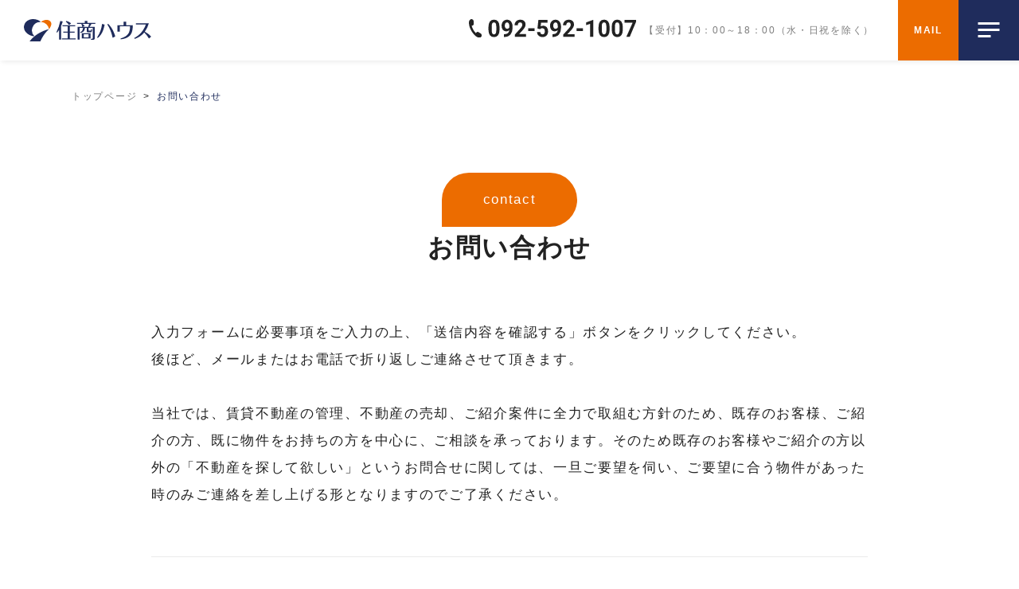

--- FILE ---
content_type: text/html; charset=UTF-8
request_url: https://sumisho-house.com/confimation/
body_size: 5796
content:

<!DOCTYPE html>
<html dir="ltr" lang="ja">
<head>
<meta http-equiv="Content-Type" content="text/html; charset=utf-8" />
<meta http-equiv="Content-Language" content="ja" />
<meta http-equiv="Content-Style-Type" content="text/css" />
<meta http-equiv="Content-Script-Type" content="text/javascript" />
<meta name="viewport" content="width=device-width,user-scalable=yes">    
<link rel="shortcut icon" href="https://sumisho-house.com/wp-content/themes/sumishohouse/favicon.ico" />
<script src="https://ajax.googleapis.com/ajax/libs/jquery/3.6.0/jquery.min.js"></script>
    
<title>お問い合わせ確認 - 住商ハウス 大野城市白木原の不動産会社</title>

		<!-- All in One SEO 4.9.3 - aioseo.com -->
	<meta name="robots" content="max-image-preview:large" />
	<link rel="canonical" href="https://sumisho-house.com/confimation/" />
	<meta name="generator" content="All in One SEO (AIOSEO) 4.9.3" />
		<meta property="og:locale" content="ja_JP" />
		<meta property="og:site_name" content="住商ハウス 大野城市白木原の不動産会社 -" />
		<meta property="og:type" content="article" />
		<meta property="og:title" content="お問い合わせ確認 - 住商ハウス 大野城市白木原の不動産会社" />
		<meta property="og:url" content="https://sumisho-house.com/confimation/" />
		<meta property="article:published_time" content="2023-10-30T04:16:15+00:00" />
		<meta property="article:modified_time" content="2023-10-30T04:16:15+00:00" />
		<meta name="twitter:card" content="summary_large_image" />
		<meta name="twitter:title" content="お問い合わせ確認 - 住商ハウス 大野城市白木原の不動産会社" />
		<script type="application/ld+json" class="aioseo-schema">
			{"@context":"https:\/\/schema.org","@graph":[{"@type":"BreadcrumbList","@id":"https:\/\/sumisho-house.com\/confimation\/#breadcrumblist","itemListElement":[{"@type":"ListItem","@id":"https:\/\/sumisho-house.com#listItem","position":1,"name":"Home","item":"https:\/\/sumisho-house.com","nextItem":{"@type":"ListItem","@id":"https:\/\/sumisho-house.com\/confimation\/#listItem","name":"\u304a\u554f\u3044\u5408\u308f\u305b\u78ba\u8a8d"}},{"@type":"ListItem","@id":"https:\/\/sumisho-house.com\/confimation\/#listItem","position":2,"name":"\u304a\u554f\u3044\u5408\u308f\u305b\u78ba\u8a8d","previousItem":{"@type":"ListItem","@id":"https:\/\/sumisho-house.com#listItem","name":"Home"}}]},{"@type":"Organization","@id":"https:\/\/sumisho-house.com\/#organization","name":"\u4f4f\u5546\u30cf\u30a6\u30b9","url":"https:\/\/sumisho-house.com\/"},{"@type":"WebPage","@id":"https:\/\/sumisho-house.com\/confimation\/#webpage","url":"https:\/\/sumisho-house.com\/confimation\/","name":"\u304a\u554f\u3044\u5408\u308f\u305b\u78ba\u8a8d - \u4f4f\u5546\u30cf\u30a6\u30b9 \u5927\u91ce\u57ce\u5e02\u767d\u6728\u539f\u306e\u4e0d\u52d5\u7523\u4f1a\u793e","inLanguage":"ja","isPartOf":{"@id":"https:\/\/sumisho-house.com\/#website"},"breadcrumb":{"@id":"https:\/\/sumisho-house.com\/confimation\/#breadcrumblist"},"datePublished":"2023-10-30T13:16:15+09:00","dateModified":"2023-10-30T13:16:15+09:00"},{"@type":"WebSite","@id":"https:\/\/sumisho-house.com\/#website","url":"https:\/\/sumisho-house.com\/","name":"\u4f4f\u5546\u30cf\u30a6\u30b9","inLanguage":"ja","publisher":{"@id":"https:\/\/sumisho-house.com\/#organization"}}]}
		</script>
		<!-- All in One SEO -->

<link rel="alternate" title="oEmbed (JSON)" type="application/json+oembed" href="https://sumisho-house.com/wp-json/oembed/1.0/embed?url=https%3A%2F%2Fsumisho-house.com%2Fconfimation%2F" />
<link rel="alternate" title="oEmbed (XML)" type="text/xml+oembed" href="https://sumisho-house.com/wp-json/oembed/1.0/embed?url=https%3A%2F%2Fsumisho-house.com%2Fconfimation%2F&#038;format=xml" />
<style id='wp-img-auto-sizes-contain-inline-css' type='text/css'>
img:is([sizes=auto i],[sizes^="auto," i]){contain-intrinsic-size:3000px 1500px}
/*# sourceURL=wp-img-auto-sizes-contain-inline-css */
</style>
<style id='classic-theme-styles-inline-css' type='text/css'>
/*! This file is auto-generated */
.wp-block-button__link{color:#fff;background-color:#32373c;border-radius:9999px;box-shadow:none;text-decoration:none;padding:calc(.667em + 2px) calc(1.333em + 2px);font-size:1.125em}.wp-block-file__button{background:#32373c;color:#fff;text-decoration:none}
/*# sourceURL=/wp-includes/css/classic-themes.min.css */
</style>
<link rel='stylesheet' id='style-css' href='https://sumisho-house.com/wp-content/themes/sumishohouse/style.css?ver=20231025831' type='text/css' media='' />
<link rel='stylesheet' id='reset-css' href='https://sumisho-house.com/wp-content/themes/sumishohouse/css/common/reset.css?ver=20231027147' type='text/css' media='' />
<link rel='stylesheet' id='base-css' href='https://sumisho-house.com/wp-content/themes/sumishohouse/css/common/base.css?ver=20231226247' type='text/css' media='' />
<link rel='stylesheet' id='base_sp-css' href='https://sumisho-house.com/wp-content/themes/sumishohouse/css/common/base_sp.css?ver=20240326036' type='text/css' media='' />
<link rel='stylesheet' id='sub-css' href='https://sumisho-house.com/wp-content/themes/sumishohouse/css/common/sub.css?ver=202401221132' type='text/css' media='' />
<link rel='stylesheet' id='sub_sp-css' href='https://sumisho-house.com/wp-content/themes/sumishohouse/css/common/sub_sp.css?ver=202401221131' type='text/css' media='' />
<link rel='stylesheet' id='slick-theme-css' href='https://sumisho-house.com/wp-content/themes/sumishohouse/css/sub/slick-theme.css?ver=20231031625' type='text/css' media='' />
<link rel='stylesheet' id='slick-css' href='https://sumisho-house.com/wp-content/themes/sumishohouse/css/sub/slick.css?ver=20231031625' type='text/css' media='' />
<link rel='stylesheet' id='jquery-ui.min-css' href='https://sumisho-house.com/wp-content/themes/sumishohouse/css/sub/jquery-ui.min.css?ver=20231211523' type='text/css' media='' />
<script type="text/javascript" src="https://sumisho-house.com/wp-content/themes/sumishohouse/js/summary.js?ver=6.9" id="summary-js"></script>
<script type="text/javascript" src="https://sumisho-house.com/wp-content/themes/sumishohouse/js/jquery.inview.min.js?ver=6.9" id="jquery.inview.min-js"></script>
<script type="text/javascript" src="https://sumisho-house.com/wp-content/themes/sumishohouse/js/slick.js?ver=6.9" id="slick-js"></script>
<script type="text/javascript" src="https://sumisho-house.com/wp-content/themes/sumishohouse/js/jquery-ui.min.js?ver=6.9" id="jquery-ui.min-js"></script>
<link rel='shortlink' href='https://sumisho-house.com/?p=27' />
<!-- Google Tag Manager -->
<script>(function(w,d,s,l,i){w[l]=w[l]||[];w[l].push({'gtm.start':
new Date().getTime(),event:'gtm.js'});var f=d.getElementsByTagName(s)[0],
j=d.createElement(s),dl=l!='dataLayer'?'&l='+l:'';j.async=true;j.src=
'https://www.googletagmanager.com/gtm.js?id='+i+dl;f.parentNode.insertBefore(j,f);
})(window,document,'script','dataLayer','GTM-NTZR4GBQ');</script>
<!-- End Google Tag Manager -->
<script src="https://www.google.com/recaptcha/api.js?render=6LePZj4pAAAAAL-v1HGMTiTPZ4PwnNgeOxXuXDqG"></script>
<script>
  grecaptcha.ready(function() {
    grecaptcha.execute('6LePZj4pAAAAAL-v1HGMTiTPZ4PwnNgeOxXuXDqG', {action: 'submit'}).then(function(token) {
      // フォームの送信などのアクションを実行する
    });
  });
</script>

<style id='global-styles-inline-css' type='text/css'>
:root{--wp--preset--aspect-ratio--square: 1;--wp--preset--aspect-ratio--4-3: 4/3;--wp--preset--aspect-ratio--3-4: 3/4;--wp--preset--aspect-ratio--3-2: 3/2;--wp--preset--aspect-ratio--2-3: 2/3;--wp--preset--aspect-ratio--16-9: 16/9;--wp--preset--aspect-ratio--9-16: 9/16;--wp--preset--color--black: #000000;--wp--preset--color--cyan-bluish-gray: #abb8c3;--wp--preset--color--white: #ffffff;--wp--preset--color--pale-pink: #f78da7;--wp--preset--color--vivid-red: #cf2e2e;--wp--preset--color--luminous-vivid-orange: #ff6900;--wp--preset--color--luminous-vivid-amber: #fcb900;--wp--preset--color--light-green-cyan: #7bdcb5;--wp--preset--color--vivid-green-cyan: #00d084;--wp--preset--color--pale-cyan-blue: #8ed1fc;--wp--preset--color--vivid-cyan-blue: #0693e3;--wp--preset--color--vivid-purple: #9b51e0;--wp--preset--gradient--vivid-cyan-blue-to-vivid-purple: linear-gradient(135deg,rgb(6,147,227) 0%,rgb(155,81,224) 100%);--wp--preset--gradient--light-green-cyan-to-vivid-green-cyan: linear-gradient(135deg,rgb(122,220,180) 0%,rgb(0,208,130) 100%);--wp--preset--gradient--luminous-vivid-amber-to-luminous-vivid-orange: linear-gradient(135deg,rgb(252,185,0) 0%,rgb(255,105,0) 100%);--wp--preset--gradient--luminous-vivid-orange-to-vivid-red: linear-gradient(135deg,rgb(255,105,0) 0%,rgb(207,46,46) 100%);--wp--preset--gradient--very-light-gray-to-cyan-bluish-gray: linear-gradient(135deg,rgb(238,238,238) 0%,rgb(169,184,195) 100%);--wp--preset--gradient--cool-to-warm-spectrum: linear-gradient(135deg,rgb(74,234,220) 0%,rgb(151,120,209) 20%,rgb(207,42,186) 40%,rgb(238,44,130) 60%,rgb(251,105,98) 80%,rgb(254,248,76) 100%);--wp--preset--gradient--blush-light-purple: linear-gradient(135deg,rgb(255,206,236) 0%,rgb(152,150,240) 100%);--wp--preset--gradient--blush-bordeaux: linear-gradient(135deg,rgb(254,205,165) 0%,rgb(254,45,45) 50%,rgb(107,0,62) 100%);--wp--preset--gradient--luminous-dusk: linear-gradient(135deg,rgb(255,203,112) 0%,rgb(199,81,192) 50%,rgb(65,88,208) 100%);--wp--preset--gradient--pale-ocean: linear-gradient(135deg,rgb(255,245,203) 0%,rgb(182,227,212) 50%,rgb(51,167,181) 100%);--wp--preset--gradient--electric-grass: linear-gradient(135deg,rgb(202,248,128) 0%,rgb(113,206,126) 100%);--wp--preset--gradient--midnight: linear-gradient(135deg,rgb(2,3,129) 0%,rgb(40,116,252) 100%);--wp--preset--font-size--small: 13px;--wp--preset--font-size--medium: 20px;--wp--preset--font-size--large: 36px;--wp--preset--font-size--x-large: 42px;--wp--preset--spacing--20: 0.44rem;--wp--preset--spacing--30: 0.67rem;--wp--preset--spacing--40: 1rem;--wp--preset--spacing--50: 1.5rem;--wp--preset--spacing--60: 2.25rem;--wp--preset--spacing--70: 3.38rem;--wp--preset--spacing--80: 5.06rem;--wp--preset--shadow--natural: 6px 6px 9px rgba(0, 0, 0, 0.2);--wp--preset--shadow--deep: 12px 12px 50px rgba(0, 0, 0, 0.4);--wp--preset--shadow--sharp: 6px 6px 0px rgba(0, 0, 0, 0.2);--wp--preset--shadow--outlined: 6px 6px 0px -3px rgb(255, 255, 255), 6px 6px rgb(0, 0, 0);--wp--preset--shadow--crisp: 6px 6px 0px rgb(0, 0, 0);}:where(.is-layout-flex){gap: 0.5em;}:where(.is-layout-grid){gap: 0.5em;}body .is-layout-flex{display: flex;}.is-layout-flex{flex-wrap: wrap;align-items: center;}.is-layout-flex > :is(*, div){margin: 0;}body .is-layout-grid{display: grid;}.is-layout-grid > :is(*, div){margin: 0;}:where(.wp-block-columns.is-layout-flex){gap: 2em;}:where(.wp-block-columns.is-layout-grid){gap: 2em;}:where(.wp-block-post-template.is-layout-flex){gap: 1.25em;}:where(.wp-block-post-template.is-layout-grid){gap: 1.25em;}.has-black-color{color: var(--wp--preset--color--black) !important;}.has-cyan-bluish-gray-color{color: var(--wp--preset--color--cyan-bluish-gray) !important;}.has-white-color{color: var(--wp--preset--color--white) !important;}.has-pale-pink-color{color: var(--wp--preset--color--pale-pink) !important;}.has-vivid-red-color{color: var(--wp--preset--color--vivid-red) !important;}.has-luminous-vivid-orange-color{color: var(--wp--preset--color--luminous-vivid-orange) !important;}.has-luminous-vivid-amber-color{color: var(--wp--preset--color--luminous-vivid-amber) !important;}.has-light-green-cyan-color{color: var(--wp--preset--color--light-green-cyan) !important;}.has-vivid-green-cyan-color{color: var(--wp--preset--color--vivid-green-cyan) !important;}.has-pale-cyan-blue-color{color: var(--wp--preset--color--pale-cyan-blue) !important;}.has-vivid-cyan-blue-color{color: var(--wp--preset--color--vivid-cyan-blue) !important;}.has-vivid-purple-color{color: var(--wp--preset--color--vivid-purple) !important;}.has-black-background-color{background-color: var(--wp--preset--color--black) !important;}.has-cyan-bluish-gray-background-color{background-color: var(--wp--preset--color--cyan-bluish-gray) !important;}.has-white-background-color{background-color: var(--wp--preset--color--white) !important;}.has-pale-pink-background-color{background-color: var(--wp--preset--color--pale-pink) !important;}.has-vivid-red-background-color{background-color: var(--wp--preset--color--vivid-red) !important;}.has-luminous-vivid-orange-background-color{background-color: var(--wp--preset--color--luminous-vivid-orange) !important;}.has-luminous-vivid-amber-background-color{background-color: var(--wp--preset--color--luminous-vivid-amber) !important;}.has-light-green-cyan-background-color{background-color: var(--wp--preset--color--light-green-cyan) !important;}.has-vivid-green-cyan-background-color{background-color: var(--wp--preset--color--vivid-green-cyan) !important;}.has-pale-cyan-blue-background-color{background-color: var(--wp--preset--color--pale-cyan-blue) !important;}.has-vivid-cyan-blue-background-color{background-color: var(--wp--preset--color--vivid-cyan-blue) !important;}.has-vivid-purple-background-color{background-color: var(--wp--preset--color--vivid-purple) !important;}.has-black-border-color{border-color: var(--wp--preset--color--black) !important;}.has-cyan-bluish-gray-border-color{border-color: var(--wp--preset--color--cyan-bluish-gray) !important;}.has-white-border-color{border-color: var(--wp--preset--color--white) !important;}.has-pale-pink-border-color{border-color: var(--wp--preset--color--pale-pink) !important;}.has-vivid-red-border-color{border-color: var(--wp--preset--color--vivid-red) !important;}.has-luminous-vivid-orange-border-color{border-color: var(--wp--preset--color--luminous-vivid-orange) !important;}.has-luminous-vivid-amber-border-color{border-color: var(--wp--preset--color--luminous-vivid-amber) !important;}.has-light-green-cyan-border-color{border-color: var(--wp--preset--color--light-green-cyan) !important;}.has-vivid-green-cyan-border-color{border-color: var(--wp--preset--color--vivid-green-cyan) !important;}.has-pale-cyan-blue-border-color{border-color: var(--wp--preset--color--pale-cyan-blue) !important;}.has-vivid-cyan-blue-border-color{border-color: var(--wp--preset--color--vivid-cyan-blue) !important;}.has-vivid-purple-border-color{border-color: var(--wp--preset--color--vivid-purple) !important;}.has-vivid-cyan-blue-to-vivid-purple-gradient-background{background: var(--wp--preset--gradient--vivid-cyan-blue-to-vivid-purple) !important;}.has-light-green-cyan-to-vivid-green-cyan-gradient-background{background: var(--wp--preset--gradient--light-green-cyan-to-vivid-green-cyan) !important;}.has-luminous-vivid-amber-to-luminous-vivid-orange-gradient-background{background: var(--wp--preset--gradient--luminous-vivid-amber-to-luminous-vivid-orange) !important;}.has-luminous-vivid-orange-to-vivid-red-gradient-background{background: var(--wp--preset--gradient--luminous-vivid-orange-to-vivid-red) !important;}.has-very-light-gray-to-cyan-bluish-gray-gradient-background{background: var(--wp--preset--gradient--very-light-gray-to-cyan-bluish-gray) !important;}.has-cool-to-warm-spectrum-gradient-background{background: var(--wp--preset--gradient--cool-to-warm-spectrum) !important;}.has-blush-light-purple-gradient-background{background: var(--wp--preset--gradient--blush-light-purple) !important;}.has-blush-bordeaux-gradient-background{background: var(--wp--preset--gradient--blush-bordeaux) !important;}.has-luminous-dusk-gradient-background{background: var(--wp--preset--gradient--luminous-dusk) !important;}.has-pale-ocean-gradient-background{background: var(--wp--preset--gradient--pale-ocean) !important;}.has-electric-grass-gradient-background{background: var(--wp--preset--gradient--electric-grass) !important;}.has-midnight-gradient-background{background: var(--wp--preset--gradient--midnight) !important;}.has-small-font-size{font-size: var(--wp--preset--font-size--small) !important;}.has-medium-font-size{font-size: var(--wp--preset--font-size--medium) !important;}.has-large-font-size{font-size: var(--wp--preset--font-size--large) !important;}.has-x-large-font-size{font-size: var(--wp--preset--font-size--x-large) !important;}
/*# sourceURL=global-styles-inline-css */
</style>
<link rel='stylesheet' id='mw-wp-form-css' href='https://sumisho-house.com/wp-content/plugins/mw-wp-form/css/style.css?ver=6.9' type='text/css' media='all' />
</head>
<body>
<!-- Google Tag Manager (noscript) -->
<noscript><iframe src="https://www.googletagmanager.com/ns.html?id=GTM-NTZR4GBQ"
height="0" width="0" style="display:none;visibility:hidden"></iframe></noscript>
<!-- End Google Tag Manager (noscript) -->    
<div id="container">
  <header>
    <div id="header">
        <div class="header-cont g-shadow">
            <div class="header-logo">
                <a href="https://sumisho-house.com/"><img src="https://sumisho-house.com/wp-content/themes/sumishohouse/images/index/logo.svg" alt="大野城市白木原の不動産会社住商ハウス"></a>
            </div>
            <div class="header-tel g-only-pc">
                <a href="tel:0925921007">
                    <img src="https://sumisho-house.com/wp-content/themes/sumishohouse/images/index/tel.svg" alt="092-592-1007">
                </a>    
                <span>【受付】10：00～18：00（水・日祝を除く）</span>
            </div>
            <div class="header-mail">
                <a href="https://sumisho-house.com/contact/">
                    <span class="g-font--robo">MAIL</span>
                </a>    
            </div>
            <div class="drawer-btn" id="drawer_trigger">
                <div class="drawer-btn--wrap">
                    <span></span><span></span><span></span>
                </div>    
            </div><!-- drawer-btn -->
        </div><!-- .header-cont -->
        <div id="drawer_menu" class="drawer">
            <nav class="drawer-nav">
                <div class="wrap g-w1100">
                    <div class="drawer-nav--main">
                        <div class="header-tel g-only-sp">
                            <a href="tel:0925921007">
                                <img src="https://sumisho-house.com/wp-content/themes/sumishohouse/images/index/tel.svg" alt="092-592-1007">
                            </a>    
                            <span>【受付】10：00～18：00（水・日祝を除く）</span>
                        </div>
                        <ul>
                            <li class="drawer-nav--t"><a href="https://sumisho-house.com/business/">当社の事業について</a></li>
                            <li class="drawer-nav--link"><a href="https://sumisho-house.com/business/#business1">賃貸管理業務</a></li>
                            <li class="drawer-nav--link"><a href="https://sumisho-house.com/business/#business2">賃貸媒介業務</a></li>
                            <li class="drawer-nav--link"><a href="https://sumisho-house.com/business/#business3">売買媒介業務</a></li>
                        </ul>
                        <ul>
                            <li class="drawer-nav--t"><a href="https://sumisho-house.com/owner/">不動産オーナー様へ</a></li>
                            <li class="drawer-nav--link"><a href="https://sumisho-house.com/owner/#owner1">売却の査定</a></li>
                            <li class="drawer-nav--link"><a href="https://sumisho-house.com/owner/#owner2">賃貸の査定</a></li>
                            <li class="drawer-nav--link"><a href="https://sumisho-house.com/owner/#owner3">賃貸事業の収益改善</a></li>
                        </ul>
                        <div class="drawer-nav--wrap">
                            <ul>
                                <li class="drawer-nav--t"><a>仲介業者様へ</a></li>
                                <li class="drawer-nav--link"><a href="https://sumisho-house.com/intermediary/">仲介業者様向けページ</a></li>
                                <li class="drawer-nav--link"><a href="https://sumisho-house.com/trouble/">設備等のトラブル時の連絡先</a></li>
                            </ul>
                            <ul>    
                                <li class="drawer-nav--t"><a>入居者様へ</a></li>
                                <li class="drawer-nav--link"><a href="https://sumisho-house.com/cancel/">解約通知フォーム</a></li>                    
                            </ul>
                        </div>                            
                    </div>
                    <div class="drawer-nav--sub">
                        <ul>
                            <li class="drawer-nav--link"><a class="off" href="https://sumisho-house.com/contact/">お問い合わせ</a></li>
                            <li class="drawer-nav--link"><a class="off" href="https://sumisho-house.com/company/">会社概要</a></li>
                            <li class="drawer-nav--link"><a class="off" href="https://sumisho-house.com/privacy/">プライバシーポリシー</a></li>
                        </ul>
                    </div>
                </div>    
            </nav>
        </div><!-- #drawer_menu -->
    </div><!-- #header -->
  </header><div id="sub">
    <div id="breadcrumb" class="g-w1100">
        <ul><li><a href="https://sumisho-house.com"><span>トップページ</span></a></li><li><span>お問い合わせ確認</span></li></ul>    </div>
    <section>
        <div class="sub-t g-w1100">
            <span class="g-icon org">contact</span>
            <h2>お問い合わせ</h2>
        </div>
        <div class="contact g-w900">
        <p>入力された内容をご確認の上「送信する」ボタンをクリックしてください。<br>内容を変更される場合は「戻って編集」のボタンをクリックしてください。</p>
            <div class="contactbox">
                		<script type="text/javascript">
		window.location = "https://sumisho-house.com/contact/";
		</script>
		<div id="mw_wp_form_mw-wp-form-24" class="mw_wp_form mw_wp_form_direct_access_error">
				このページには直接アクセスできません。<br />
			<!-- end .mw_wp_form --></div>
            </div>
        </div>
    </section>
</div><!-- #sub -->
<section>
    <div class="cta g-w1100">
    <div class="cta-cont">
        <div class="cta-cont--t">
            <h2>お問い合わせ</h2>
        </div>
        <div class="cta-cont--tx">
            <p>不動産に関するお悩みやご相談などお気軽にお問い合わせください。</p>
        </div>
    </div><!-- .cta-cont -->
    <div class="cta-btn">
        <div class="cta-btn--tel">
            <a href="tel:0925921007"><img src="https://sumisho-house.com/wp-content/themes/sumishohouse/images/index/tel.svg" alt="092-592-1007"><span>受付時間<br class="g-only-pc">10：00～18：00（水・日祝を除く）</span></a>
        </div>
        <div class="cta-btn--mail">
            <a href="https://sumisho-house.com/contact/">メールでお問い合わせ</a>
        </div>
    </div>
    <span class="g-icon whi left g-shadow">CONTACT</span>
</div></section>
<section>
  <div class="link-list g-w1100">
      <div class="link-list--t">
          <h3>応援しています</h3>
      </div>
      <div class="link-list--cont">
          <ul>
              <li><a href="https://tsukushi.or.jp/" target="_blank">つくし青年会議所</a></li>
              <li><a href="https://aisurukai.net/" target="_blank">九州国立博物館を愛する会</a></li>
              <li><a href="https://tsukushi-dream-musical.com/" target="_blank">つくしドリームミュージカル</a></li>
          </ul>
      </div>      
  </div>      
</section>      

  <footer> 
    <div id="footer">
        <nav class="footer-nav">
            <div class="wrap g-w1100">
                <ul>
                    <li class="footer-nav--t"><a href="https://sumisho-house.com/business/">当社の事業について</a></li>
                    <li class="footer-nav--link"><a href="https://sumisho-house.com/business/#business1">賃貸管理業務</a></li>
                    <li class="footer-nav--link"><a href="https://sumisho-house.com/business/#business2">賃貸媒介業務</a></li>
                    <li class="footer-nav--link"><a href="https://sumisho-house.com/business/#business3">売買媒介業務</a></li>
                </ul>
                <ul>
                    <li class="footer-nav--t"><a href="https://sumisho-house.com/owner/">不動産オーナー様へ</a></li>
                    <li class="footer-nav--link"><a href="https://sumisho-house.com/owner/#owner1">売却の査定</a></li>
                    <li class="footer-nav--link"><a href="https://sumisho-house.com/owner/#owner2">賃貸の査定</a></li>
                    <li class="footer-nav--link"><a href="https://sumisho-house.com/owner/#owner3">賃貸事業の収益改善</a></li>
                </ul>
                <div class="footer-nav--wrap">
                    <ul>
                        <li class="footer-nav--t"><a>仲介業者様へ</a></li>
                        <li class="footer-nav--link"><a href="https://sumisho-house.com/intermediary/">仲介業者様向けページ</a></li>
                    </ul>
                    <ul>
                        <li class="footer-nav--t"><a>入居者様へ</a></li>
                        <li class="footer-nav--link"><a href="https://sumisho-house.com/trouble/">設備等のトラブル時の連絡先</a></li>
                        <li class="footer-nav--link"><a href="https://sumisho-house.com/cancel/">解約通知フォーム</a></li>                    
                    </ul>
                </div>    
                <ul>
                    <li class="footer-nav--link"><a class="off" href="https://sumisho-house.com/contact/">お問い合わせ</a></li>
                    <li class="footer-nav--link"><a class="off" href="https://sumisho-house.com/company/">会社概要</a></li>
                    <li class="footer-nav--link"><a class="off" href="https://sumisho-house.com/privacy/">プライバシーポリシー</a></li>
                </ul>
            </div>    
        </nav>
        <div class="footer-cp g-w1100">
            <div class="footer-cp--logo">
                <a href="https://sumisho-house.com/"><img src="https://sumisho-house.com/wp-content/themes/sumishohouse/images/index/logo.svg" alt=""></a>   
            </div>
            <div class="footer-cp--tx g-font--robo">
                <small>COPYRIGHT ©SUMISHO SHOUSE. ALL RIGHTS RESERVED.</small>
            </div>
        </div>
    </div><!-- #footer -->
  </footer>
    
</div><!-- #container -->

<script type="speculationrules">
{"prefetch":[{"source":"document","where":{"and":[{"href_matches":"/*"},{"not":{"href_matches":["/wp-*.php","/wp-admin/*","/wp-content/uploads/*","/wp-content/*","/wp-content/plugins/*","/wp-content/themes/sumishohouse/*","/*\\?(.+)"]}},{"not":{"selector_matches":"a[rel~=\"nofollow\"]"}},{"not":{"selector_matches":".no-prefetch, .no-prefetch a"}}]},"eagerness":"conservative"}]}
</script>
</body>
</html>

--- FILE ---
content_type: text/html; charset=UTF-8
request_url: https://sumisho-house.com/contact/
body_size: 7225
content:

<!DOCTYPE html>
<html dir="ltr" lang="ja">
<head>
<meta http-equiv="Content-Type" content="text/html; charset=utf-8" />
<meta http-equiv="Content-Language" content="ja" />
<meta http-equiv="Content-Style-Type" content="text/css" />
<meta http-equiv="Content-Script-Type" content="text/javascript" />
<meta name="viewport" content="width=device-width,user-scalable=yes">    
<link rel="shortcut icon" href="https://sumisho-house.com/wp-content/themes/sumishohouse/favicon.ico" />
<script src="https://ajax.googleapis.com/ajax/libs/jquery/3.6.0/jquery.min.js"></script>
    
<title>お問い合わせ - 住商ハウス 大野城市白木原の不動産会社</title>

		<!-- All in One SEO 4.9.3 - aioseo.com -->
	<meta name="robots" content="max-image-preview:large" />
	<link rel="canonical" href="https://sumisho-house.com/contact/" />
	<meta name="generator" content="All in One SEO (AIOSEO) 4.9.3" />
		<meta property="og:locale" content="ja_JP" />
		<meta property="og:site_name" content="住商ハウス 大野城市白木原の不動産会社 -" />
		<meta property="og:type" content="article" />
		<meta property="og:title" content="お問い合わせ - 住商ハウス 大野城市白木原の不動産会社" />
		<meta property="og:url" content="https://sumisho-house.com/contact/" />
		<meta property="article:published_time" content="2023-10-30T01:59:39+00:00" />
		<meta property="article:modified_time" content="2023-10-30T01:59:39+00:00" />
		<meta name="twitter:card" content="summary_large_image" />
		<meta name="twitter:title" content="お問い合わせ - 住商ハウス 大野城市白木原の不動産会社" />
		<script type="application/ld+json" class="aioseo-schema">
			{"@context":"https:\/\/schema.org","@graph":[{"@type":"BreadcrumbList","@id":"https:\/\/sumisho-house.com\/contact\/#breadcrumblist","itemListElement":[{"@type":"ListItem","@id":"https:\/\/sumisho-house.com#listItem","position":1,"name":"Home","item":"https:\/\/sumisho-house.com","nextItem":{"@type":"ListItem","@id":"https:\/\/sumisho-house.com\/contact\/#listItem","name":"\u304a\u554f\u3044\u5408\u308f\u305b"}},{"@type":"ListItem","@id":"https:\/\/sumisho-house.com\/contact\/#listItem","position":2,"name":"\u304a\u554f\u3044\u5408\u308f\u305b","previousItem":{"@type":"ListItem","@id":"https:\/\/sumisho-house.com#listItem","name":"Home"}}]},{"@type":"Organization","@id":"https:\/\/sumisho-house.com\/#organization","name":"\u4f4f\u5546\u30cf\u30a6\u30b9","url":"https:\/\/sumisho-house.com\/"},{"@type":"WebPage","@id":"https:\/\/sumisho-house.com\/contact\/#webpage","url":"https:\/\/sumisho-house.com\/contact\/","name":"\u304a\u554f\u3044\u5408\u308f\u305b - \u4f4f\u5546\u30cf\u30a6\u30b9 \u5927\u91ce\u57ce\u5e02\u767d\u6728\u539f\u306e\u4e0d\u52d5\u7523\u4f1a\u793e","inLanguage":"ja","isPartOf":{"@id":"https:\/\/sumisho-house.com\/#website"},"breadcrumb":{"@id":"https:\/\/sumisho-house.com\/contact\/#breadcrumblist"},"datePublished":"2023-10-30T10:59:39+09:00","dateModified":"2023-10-30T10:59:39+09:00"},{"@type":"WebSite","@id":"https:\/\/sumisho-house.com\/#website","url":"https:\/\/sumisho-house.com\/","name":"\u4f4f\u5546\u30cf\u30a6\u30b9","inLanguage":"ja","publisher":{"@id":"https:\/\/sumisho-house.com\/#organization"}}]}
		</script>
		<!-- All in One SEO -->

<link rel="alternate" title="oEmbed (JSON)" type="application/json+oembed" href="https://sumisho-house.com/wp-json/oembed/1.0/embed?url=https%3A%2F%2Fsumisho-house.com%2Fcontact%2F" />
<link rel="alternate" title="oEmbed (XML)" type="text/xml+oembed" href="https://sumisho-house.com/wp-json/oembed/1.0/embed?url=https%3A%2F%2Fsumisho-house.com%2Fcontact%2F&#038;format=xml" />
<style id='wp-img-auto-sizes-contain-inline-css' type='text/css'>
img:is([sizes=auto i],[sizes^="auto," i]){contain-intrinsic-size:3000px 1500px}
/*# sourceURL=wp-img-auto-sizes-contain-inline-css */
</style>
<style id='classic-theme-styles-inline-css' type='text/css'>
/*! This file is auto-generated */
.wp-block-button__link{color:#fff;background-color:#32373c;border-radius:9999px;box-shadow:none;text-decoration:none;padding:calc(.667em + 2px) calc(1.333em + 2px);font-size:1.125em}.wp-block-file__button{background:#32373c;color:#fff;text-decoration:none}
/*# sourceURL=/wp-includes/css/classic-themes.min.css */
</style>
<link rel='stylesheet' id='style-css' href='https://sumisho-house.com/wp-content/themes/sumishohouse/style.css?ver=20231025831' type='text/css' media='' />
<link rel='stylesheet' id='reset-css' href='https://sumisho-house.com/wp-content/themes/sumishohouse/css/common/reset.css?ver=20231027147' type='text/css' media='' />
<link rel='stylesheet' id='base-css' href='https://sumisho-house.com/wp-content/themes/sumishohouse/css/common/base.css?ver=20231226247' type='text/css' media='' />
<link rel='stylesheet' id='base_sp-css' href='https://sumisho-house.com/wp-content/themes/sumishohouse/css/common/base_sp.css?ver=20240326036' type='text/css' media='' />
<link rel='stylesheet' id='sub-css' href='https://sumisho-house.com/wp-content/themes/sumishohouse/css/common/sub.css?ver=202401221132' type='text/css' media='' />
<link rel='stylesheet' id='sub_sp-css' href='https://sumisho-house.com/wp-content/themes/sumishohouse/css/common/sub_sp.css?ver=202401221131' type='text/css' media='' />
<link rel='stylesheet' id='slick-theme-css' href='https://sumisho-house.com/wp-content/themes/sumishohouse/css/sub/slick-theme.css?ver=20231031625' type='text/css' media='' />
<link rel='stylesheet' id='slick-css' href='https://sumisho-house.com/wp-content/themes/sumishohouse/css/sub/slick.css?ver=20231031625' type='text/css' media='' />
<link rel='stylesheet' id='jquery-ui.min-css' href='https://sumisho-house.com/wp-content/themes/sumishohouse/css/sub/jquery-ui.min.css?ver=20231211523' type='text/css' media='' />
<script type="text/javascript" src="https://sumisho-house.com/wp-content/themes/sumishohouse/js/summary.js?ver=6.9" id="summary-js"></script>
<script type="text/javascript" src="https://sumisho-house.com/wp-content/themes/sumishohouse/js/jquery.inview.min.js?ver=6.9" id="jquery.inview.min-js"></script>
<script type="text/javascript" src="https://sumisho-house.com/wp-content/themes/sumishohouse/js/slick.js?ver=6.9" id="slick-js"></script>
<script type="text/javascript" src="https://sumisho-house.com/wp-content/themes/sumishohouse/js/jquery-ui.min.js?ver=6.9" id="jquery-ui.min-js"></script>
<link rel='shortlink' href='https://sumisho-house.com/?p=25' />
<!-- Google Tag Manager -->
<script>(function(w,d,s,l,i){w[l]=w[l]||[];w[l].push({'gtm.start':
new Date().getTime(),event:'gtm.js'});var f=d.getElementsByTagName(s)[0],
j=d.createElement(s),dl=l!='dataLayer'?'&l='+l:'';j.async=true;j.src=
'https://www.googletagmanager.com/gtm.js?id='+i+dl;f.parentNode.insertBefore(j,f);
})(window,document,'script','dataLayer','GTM-NTZR4GBQ');</script>
<!-- End Google Tag Manager -->
<script src="https://www.google.com/recaptcha/api.js?render=6LePZj4pAAAAAL-v1HGMTiTPZ4PwnNgeOxXuXDqG"></script>
<script>
  grecaptcha.ready(function() {
    grecaptcha.execute('6LePZj4pAAAAAL-v1HGMTiTPZ4PwnNgeOxXuXDqG', {action: 'submit'}).then(function(token) {
      // フォームの送信などのアクションを実行する
    });
  });
</script>

<style id='global-styles-inline-css' type='text/css'>
:root{--wp--preset--aspect-ratio--square: 1;--wp--preset--aspect-ratio--4-3: 4/3;--wp--preset--aspect-ratio--3-4: 3/4;--wp--preset--aspect-ratio--3-2: 3/2;--wp--preset--aspect-ratio--2-3: 2/3;--wp--preset--aspect-ratio--16-9: 16/9;--wp--preset--aspect-ratio--9-16: 9/16;--wp--preset--color--black: #000000;--wp--preset--color--cyan-bluish-gray: #abb8c3;--wp--preset--color--white: #ffffff;--wp--preset--color--pale-pink: #f78da7;--wp--preset--color--vivid-red: #cf2e2e;--wp--preset--color--luminous-vivid-orange: #ff6900;--wp--preset--color--luminous-vivid-amber: #fcb900;--wp--preset--color--light-green-cyan: #7bdcb5;--wp--preset--color--vivid-green-cyan: #00d084;--wp--preset--color--pale-cyan-blue: #8ed1fc;--wp--preset--color--vivid-cyan-blue: #0693e3;--wp--preset--color--vivid-purple: #9b51e0;--wp--preset--gradient--vivid-cyan-blue-to-vivid-purple: linear-gradient(135deg,rgb(6,147,227) 0%,rgb(155,81,224) 100%);--wp--preset--gradient--light-green-cyan-to-vivid-green-cyan: linear-gradient(135deg,rgb(122,220,180) 0%,rgb(0,208,130) 100%);--wp--preset--gradient--luminous-vivid-amber-to-luminous-vivid-orange: linear-gradient(135deg,rgb(252,185,0) 0%,rgb(255,105,0) 100%);--wp--preset--gradient--luminous-vivid-orange-to-vivid-red: linear-gradient(135deg,rgb(255,105,0) 0%,rgb(207,46,46) 100%);--wp--preset--gradient--very-light-gray-to-cyan-bluish-gray: linear-gradient(135deg,rgb(238,238,238) 0%,rgb(169,184,195) 100%);--wp--preset--gradient--cool-to-warm-spectrum: linear-gradient(135deg,rgb(74,234,220) 0%,rgb(151,120,209) 20%,rgb(207,42,186) 40%,rgb(238,44,130) 60%,rgb(251,105,98) 80%,rgb(254,248,76) 100%);--wp--preset--gradient--blush-light-purple: linear-gradient(135deg,rgb(255,206,236) 0%,rgb(152,150,240) 100%);--wp--preset--gradient--blush-bordeaux: linear-gradient(135deg,rgb(254,205,165) 0%,rgb(254,45,45) 50%,rgb(107,0,62) 100%);--wp--preset--gradient--luminous-dusk: linear-gradient(135deg,rgb(255,203,112) 0%,rgb(199,81,192) 50%,rgb(65,88,208) 100%);--wp--preset--gradient--pale-ocean: linear-gradient(135deg,rgb(255,245,203) 0%,rgb(182,227,212) 50%,rgb(51,167,181) 100%);--wp--preset--gradient--electric-grass: linear-gradient(135deg,rgb(202,248,128) 0%,rgb(113,206,126) 100%);--wp--preset--gradient--midnight: linear-gradient(135deg,rgb(2,3,129) 0%,rgb(40,116,252) 100%);--wp--preset--font-size--small: 13px;--wp--preset--font-size--medium: 20px;--wp--preset--font-size--large: 36px;--wp--preset--font-size--x-large: 42px;--wp--preset--spacing--20: 0.44rem;--wp--preset--spacing--30: 0.67rem;--wp--preset--spacing--40: 1rem;--wp--preset--spacing--50: 1.5rem;--wp--preset--spacing--60: 2.25rem;--wp--preset--spacing--70: 3.38rem;--wp--preset--spacing--80: 5.06rem;--wp--preset--shadow--natural: 6px 6px 9px rgba(0, 0, 0, 0.2);--wp--preset--shadow--deep: 12px 12px 50px rgba(0, 0, 0, 0.4);--wp--preset--shadow--sharp: 6px 6px 0px rgba(0, 0, 0, 0.2);--wp--preset--shadow--outlined: 6px 6px 0px -3px rgb(255, 255, 255), 6px 6px rgb(0, 0, 0);--wp--preset--shadow--crisp: 6px 6px 0px rgb(0, 0, 0);}:where(.is-layout-flex){gap: 0.5em;}:where(.is-layout-grid){gap: 0.5em;}body .is-layout-flex{display: flex;}.is-layout-flex{flex-wrap: wrap;align-items: center;}.is-layout-flex > :is(*, div){margin: 0;}body .is-layout-grid{display: grid;}.is-layout-grid > :is(*, div){margin: 0;}:where(.wp-block-columns.is-layout-flex){gap: 2em;}:where(.wp-block-columns.is-layout-grid){gap: 2em;}:where(.wp-block-post-template.is-layout-flex){gap: 1.25em;}:where(.wp-block-post-template.is-layout-grid){gap: 1.25em;}.has-black-color{color: var(--wp--preset--color--black) !important;}.has-cyan-bluish-gray-color{color: var(--wp--preset--color--cyan-bluish-gray) !important;}.has-white-color{color: var(--wp--preset--color--white) !important;}.has-pale-pink-color{color: var(--wp--preset--color--pale-pink) !important;}.has-vivid-red-color{color: var(--wp--preset--color--vivid-red) !important;}.has-luminous-vivid-orange-color{color: var(--wp--preset--color--luminous-vivid-orange) !important;}.has-luminous-vivid-amber-color{color: var(--wp--preset--color--luminous-vivid-amber) !important;}.has-light-green-cyan-color{color: var(--wp--preset--color--light-green-cyan) !important;}.has-vivid-green-cyan-color{color: var(--wp--preset--color--vivid-green-cyan) !important;}.has-pale-cyan-blue-color{color: var(--wp--preset--color--pale-cyan-blue) !important;}.has-vivid-cyan-blue-color{color: var(--wp--preset--color--vivid-cyan-blue) !important;}.has-vivid-purple-color{color: var(--wp--preset--color--vivid-purple) !important;}.has-black-background-color{background-color: var(--wp--preset--color--black) !important;}.has-cyan-bluish-gray-background-color{background-color: var(--wp--preset--color--cyan-bluish-gray) !important;}.has-white-background-color{background-color: var(--wp--preset--color--white) !important;}.has-pale-pink-background-color{background-color: var(--wp--preset--color--pale-pink) !important;}.has-vivid-red-background-color{background-color: var(--wp--preset--color--vivid-red) !important;}.has-luminous-vivid-orange-background-color{background-color: var(--wp--preset--color--luminous-vivid-orange) !important;}.has-luminous-vivid-amber-background-color{background-color: var(--wp--preset--color--luminous-vivid-amber) !important;}.has-light-green-cyan-background-color{background-color: var(--wp--preset--color--light-green-cyan) !important;}.has-vivid-green-cyan-background-color{background-color: var(--wp--preset--color--vivid-green-cyan) !important;}.has-pale-cyan-blue-background-color{background-color: var(--wp--preset--color--pale-cyan-blue) !important;}.has-vivid-cyan-blue-background-color{background-color: var(--wp--preset--color--vivid-cyan-blue) !important;}.has-vivid-purple-background-color{background-color: var(--wp--preset--color--vivid-purple) !important;}.has-black-border-color{border-color: var(--wp--preset--color--black) !important;}.has-cyan-bluish-gray-border-color{border-color: var(--wp--preset--color--cyan-bluish-gray) !important;}.has-white-border-color{border-color: var(--wp--preset--color--white) !important;}.has-pale-pink-border-color{border-color: var(--wp--preset--color--pale-pink) !important;}.has-vivid-red-border-color{border-color: var(--wp--preset--color--vivid-red) !important;}.has-luminous-vivid-orange-border-color{border-color: var(--wp--preset--color--luminous-vivid-orange) !important;}.has-luminous-vivid-amber-border-color{border-color: var(--wp--preset--color--luminous-vivid-amber) !important;}.has-light-green-cyan-border-color{border-color: var(--wp--preset--color--light-green-cyan) !important;}.has-vivid-green-cyan-border-color{border-color: var(--wp--preset--color--vivid-green-cyan) !important;}.has-pale-cyan-blue-border-color{border-color: var(--wp--preset--color--pale-cyan-blue) !important;}.has-vivid-cyan-blue-border-color{border-color: var(--wp--preset--color--vivid-cyan-blue) !important;}.has-vivid-purple-border-color{border-color: var(--wp--preset--color--vivid-purple) !important;}.has-vivid-cyan-blue-to-vivid-purple-gradient-background{background: var(--wp--preset--gradient--vivid-cyan-blue-to-vivid-purple) !important;}.has-light-green-cyan-to-vivid-green-cyan-gradient-background{background: var(--wp--preset--gradient--light-green-cyan-to-vivid-green-cyan) !important;}.has-luminous-vivid-amber-to-luminous-vivid-orange-gradient-background{background: var(--wp--preset--gradient--luminous-vivid-amber-to-luminous-vivid-orange) !important;}.has-luminous-vivid-orange-to-vivid-red-gradient-background{background: var(--wp--preset--gradient--luminous-vivid-orange-to-vivid-red) !important;}.has-very-light-gray-to-cyan-bluish-gray-gradient-background{background: var(--wp--preset--gradient--very-light-gray-to-cyan-bluish-gray) !important;}.has-cool-to-warm-spectrum-gradient-background{background: var(--wp--preset--gradient--cool-to-warm-spectrum) !important;}.has-blush-light-purple-gradient-background{background: var(--wp--preset--gradient--blush-light-purple) !important;}.has-blush-bordeaux-gradient-background{background: var(--wp--preset--gradient--blush-bordeaux) !important;}.has-luminous-dusk-gradient-background{background: var(--wp--preset--gradient--luminous-dusk) !important;}.has-pale-ocean-gradient-background{background: var(--wp--preset--gradient--pale-ocean) !important;}.has-electric-grass-gradient-background{background: var(--wp--preset--gradient--electric-grass) !important;}.has-midnight-gradient-background{background: var(--wp--preset--gradient--midnight) !important;}.has-small-font-size{font-size: var(--wp--preset--font-size--small) !important;}.has-medium-font-size{font-size: var(--wp--preset--font-size--medium) !important;}.has-large-font-size{font-size: var(--wp--preset--font-size--large) !important;}.has-x-large-font-size{font-size: var(--wp--preset--font-size--x-large) !important;}
/*# sourceURL=global-styles-inline-css */
</style>
<link rel='stylesheet' id='mw-wp-form-css' href='https://sumisho-house.com/wp-content/plugins/mw-wp-form/css/style.css?ver=6.9' type='text/css' media='all' />
</head>
<body>
<!-- Google Tag Manager (noscript) -->
<noscript><iframe src="https://www.googletagmanager.com/ns.html?id=GTM-NTZR4GBQ"
height="0" width="0" style="display:none;visibility:hidden"></iframe></noscript>
<!-- End Google Tag Manager (noscript) -->    
<div id="container">
  <header>
    <div id="header">
        <div class="header-cont g-shadow">
            <div class="header-logo">
                <a href="https://sumisho-house.com/"><img src="https://sumisho-house.com/wp-content/themes/sumishohouse/images/index/logo.svg" alt="大野城市白木原の不動産会社住商ハウス"></a>
            </div>
            <div class="header-tel g-only-pc">
                <a href="tel:0925921007">
                    <img src="https://sumisho-house.com/wp-content/themes/sumishohouse/images/index/tel.svg" alt="092-592-1007">
                </a>    
                <span>【受付】10：00～18：00（水・日祝を除く）</span>
            </div>
            <div class="header-mail">
                <a href="https://sumisho-house.com/contact/">
                    <span class="g-font--robo">MAIL</span>
                </a>    
            </div>
            <div class="drawer-btn" id="drawer_trigger">
                <div class="drawer-btn--wrap">
                    <span></span><span></span><span></span>
                </div>    
            </div><!-- drawer-btn -->
        </div><!-- .header-cont -->
        <div id="drawer_menu" class="drawer">
            <nav class="drawer-nav">
                <div class="wrap g-w1100">
                    <div class="drawer-nav--main">
                        <div class="header-tel g-only-sp">
                            <a href="tel:0925921007">
                                <img src="https://sumisho-house.com/wp-content/themes/sumishohouse/images/index/tel.svg" alt="092-592-1007">
                            </a>    
                            <span>【受付】10：00～18：00（水・日祝を除く）</span>
                        </div>
                        <ul>
                            <li class="drawer-nav--t"><a href="https://sumisho-house.com/business/">当社の事業について</a></li>
                            <li class="drawer-nav--link"><a href="https://sumisho-house.com/business/#business1">賃貸管理業務</a></li>
                            <li class="drawer-nav--link"><a href="https://sumisho-house.com/business/#business2">賃貸媒介業務</a></li>
                            <li class="drawer-nav--link"><a href="https://sumisho-house.com/business/#business3">売買媒介業務</a></li>
                        </ul>
                        <ul>
                            <li class="drawer-nav--t"><a href="https://sumisho-house.com/owner/">不動産オーナー様へ</a></li>
                            <li class="drawer-nav--link"><a href="https://sumisho-house.com/owner/#owner1">売却の査定</a></li>
                            <li class="drawer-nav--link"><a href="https://sumisho-house.com/owner/#owner2">賃貸の査定</a></li>
                            <li class="drawer-nav--link"><a href="https://sumisho-house.com/owner/#owner3">賃貸事業の収益改善</a></li>
                        </ul>
                        <div class="drawer-nav--wrap">
                            <ul>
                                <li class="drawer-nav--t"><a>仲介業者様へ</a></li>
                                <li class="drawer-nav--link"><a href="https://sumisho-house.com/intermediary/">仲介業者様向けページ</a></li>
                                <li class="drawer-nav--link"><a href="https://sumisho-house.com/trouble/">設備等のトラブル時の連絡先</a></li>
                            </ul>
                            <ul>    
                                <li class="drawer-nav--t"><a>入居者様へ</a></li>
                                <li class="drawer-nav--link"><a href="https://sumisho-house.com/cancel/">解約通知フォーム</a></li>                    
                            </ul>
                        </div>                            
                    </div>
                    <div class="drawer-nav--sub">
                        <ul>
                            <li class="drawer-nav--link"><a class="off" href="https://sumisho-house.com/contact/">お問い合わせ</a></li>
                            <li class="drawer-nav--link"><a class="off" href="https://sumisho-house.com/company/">会社概要</a></li>
                            <li class="drawer-nav--link"><a class="off" href="https://sumisho-house.com/privacy/">プライバシーポリシー</a></li>
                        </ul>
                    </div>
                </div>    
            </nav>
        </div><!-- #drawer_menu -->
    </div><!-- #header -->
  </header><div id="sub">
    <div id="breadcrumb" class="g-w1100">
        <ul><li><a href="https://sumisho-house.com"><span>トップページ</span></a></li><li><span>お問い合わせ</span></li></ul>    </div>
    <section>
        <div class="sub-t g-w1100">
            <span class="g-icon org">contact</span>
            <h2>お問い合わせ</h2>
        </div>
        <div class="contact g-w900">
            <p>入力フォームに必要事項をご入力の上、「送信内容を確認する」ボタンをクリックしてください。<br>後ほど、メールまたはお電話で折り返しご連絡させて頂きます。<br /><br />当社では、賃貸不動産の管理、不動産の売却、ご紹介案件に全力で取組む方針のため、既存のお客様、ご紹介の方、既に物件をお持ちの方を中心に、ご相談を承っております。そのため既存のお客様やご紹介の方以外の「不動産を探して欲しい」というお問合せに関しては、一旦ご要望を伺い、ご要望に合う物件があった時のみご連絡を差し上げる形となりますのでご了承ください。</p>
            <div class="contactbox">
                <div id="mw_wp_form_mw-wp-form-24" class="mw_wp_form mw_wp_form_input  ">
					<form method="post" action="" enctype="multipart/form-data"><table class="contact_tb">
<tbody>
<tr>
<td class="tdl"><span class="wt">ご依頼項目</span></td>
<td class="tdr checkbox">
	<span class="mwform-checkbox-field horizontal-item">
		<label >
			<input type="checkbox" name="sv[data][]" value="不動産の管理について" class="checkbox__item" />
			<span class="mwform-checkbox-field-text">不動産の管理について</span>
		</label>
	</span>
	<span class="mwform-checkbox-field horizontal-item">
		<label >
			<input type="checkbox" name="sv[data][]" value="不動産の賃貸・収益改善について" class="checkbox__item" />
			<span class="mwform-checkbox-field-text">不動産の賃貸・収益改善について</span>
		</label>
	</span>
	<span class="mwform-checkbox-field horizontal-item">
		<label >
			<input type="checkbox" name="sv[data][]" value="不動産の売却について" class="checkbox__item" />
			<span class="mwform-checkbox-field-text">不動産の売却について</span>
		</label>
	</span>
	<span class="mwform-checkbox-field horizontal-item">
		<label >
			<input type="checkbox" name="sv[data][]" value="当社管理物件について" class="checkbox__item" />
			<span class="mwform-checkbox-field-text">当社管理物件について</span>
		</label>
	</span>
	<span class="mwform-checkbox-field horizontal-item">
		<label >
			<input type="checkbox" name="sv[data][]" value="その他" class="checkbox__item" />
			<span class="mwform-checkbox-field-text">その他</span>
		</label>
	</span>

<input type="hidden" name="sv[separator]" value="," />

<input type="hidden" name="__children[sv][]" value="{&quot;\u4e0d\u52d5\u7523\u306e\u7ba1\u7406\u306b\u3064\u3044\u3066&quot;:&quot;\u4e0d\u52d5\u7523\u306e\u7ba1\u7406\u306b\u3064\u3044\u3066&quot;,&quot;\u4e0d\u52d5\u7523\u306e\u8cc3\u8cb8\u30fb\u53ce\u76ca\u6539\u5584\u306b\u3064\u3044\u3066&quot;:&quot;\u4e0d\u52d5\u7523\u306e\u8cc3\u8cb8\u30fb\u53ce\u76ca\u6539\u5584\u306b\u3064\u3044\u3066&quot;,&quot;\u4e0d\u52d5\u7523\u306e\u58f2\u5374\u306b\u3064\u3044\u3066&quot;:&quot;\u4e0d\u52d5\u7523\u306e\u58f2\u5374\u306b\u3064\u3044\u3066&quot;,&quot;\u5f53\u793e\u7ba1\u7406\u7269\u4ef6\u306b\u3064\u3044\u3066&quot;:&quot;\u5f53\u793e\u7ba1\u7406\u7269\u4ef6\u306b\u3064\u3044\u3066&quot;,&quot;\u305d\u306e\u4ed6&quot;:&quot;\u305d\u306e\u4ed6&quot;}" />
</td>
</tr>
<tr class="name">
<td class="tdl"><span class="wt">会社名</span></p>
<td class="tdr">
<input type="text" name="company" size="60" value="" placeholder="例：株式会社〇〇" />
</td>
</tr>
<tr class="name">
<td class="tdl"><span class="wt">お名前</span><span class="hissu">必須</span></td>
<td class="tdr">
<input type="text" name="your-name" size="60" value="" placeholder="例：山田太郎" />
</td>
</tr>
<tr class="name">
<td class="tdl"><span class="wt">フリガナ</span></td>
<td class="tdr">
<input type="text" name="your-kana" size="60" value="" placeholder="例：ヤマダタロウ" />
</td>
</tr>
<tr>
<td class="tdl"><span class="wt">メールアドレス</span><span class="hissu">必須</span></td>
<td class="tdr">
<input type="text" name="your-email" size="60" value="" placeholder="例：info@example.com" />
</td>
</tr>
<tr>
<td class="tdl"><span class="wt">電話番号</span><span class="hissu">必須</span></td>
<td class="tdr">
<input type="text" name="your-tel" size="60" value="" placeholder="例：000-0000-0000" />
</td>
</tr>
<tr>
<td class="tdl"><span class="wt">ご住所</span></td>
<td class="tdr">
<input type="text" name="your-jyusyo" size="60" value="" placeholder="例： 福岡県大野城市白木原3丁目5－29" />
</td>
</tr>
<tr>
<td class="tdl"><span class="wt">お問い合わせ内容</span></td>
<td class="tdr">
<textarea name="textarea-naiyou" cols="60" rows="5" placeholder="詳しいお問い合わせ内容、ご質問があればこちらにご入力ください。"></textarea>
</td>
</tr>
</tbody>
</table>
<table class="contact_bt" width="100%" cellspacing="0" cellpadding="0">
<tbody>
<tr class="submit">
<td>
<input type="submit" name="submitConfirm" value="送信内容を確認する" class="submit"/>
</td>
</tr>
</tbody>
</table>
<div class="recaptcha">
<p><span>このサイトはGoogleにより保護されていますので、安心してご利用いただけます。</span>This site is protected by reCAPTCHA and the Google<a href="https://policies.google.com/privacy">Privacy Policy</a> and<a href="https://policies.google.com/terms">Terms of Service</a> apply.</p>
</div>
<input type="hidden" name="mw-wp-form-form-id" value="24" /><input type="hidden" name="mw_wp_form_token" value="704862c7b54d7293b6eef95ddbc54658bd1a92461594e23d9636381391dabbb4" /></form>
				<!-- end .mw_wp_form --></div>            </div>
        </div>
    </section>
</div><!-- #sub -->
<section>
    <div class="cta g-w1100">
    <div class="cta-cont">
        <div class="cta-cont--t">
            <h2>お問い合わせ</h2>
        </div>
        <div class="cta-cont--tx">
            <p>不動産に関するお悩みやご相談などお気軽にお問い合わせください。</p>
        </div>
    </div><!-- .cta-cont -->
    <div class="cta-btn">
        <div class="cta-btn--tel">
            <a href="tel:0925921007"><img src="https://sumisho-house.com/wp-content/themes/sumishohouse/images/index/tel.svg" alt="092-592-1007"><span>受付時間<br class="g-only-pc">10：00～18：00（水・日祝を除く）</span></a>
        </div>
        <div class="cta-btn--mail">
            <a href="https://sumisho-house.com/contact/">メールでお問い合わせ</a>
        </div>
    </div>
    <span class="g-icon whi left g-shadow">CONTACT</span>
</div></section>
<section>
  <div class="link-list g-w1100">
      <div class="link-list--t">
          <h3>応援しています</h3>
      </div>
      <div class="link-list--cont">
          <ul>
              <li><a href="https://tsukushi.or.jp/" target="_blank">つくし青年会議所</a></li>
              <li><a href="https://aisurukai.net/" target="_blank">九州国立博物館を愛する会</a></li>
              <li><a href="https://tsukushi-dream-musical.com/" target="_blank">つくしドリームミュージカル</a></li>
          </ul>
      </div>      
  </div>      
</section>      

  <footer> 
    <div id="footer">
        <nav class="footer-nav">
            <div class="wrap g-w1100">
                <ul>
                    <li class="footer-nav--t"><a href="https://sumisho-house.com/business/">当社の事業について</a></li>
                    <li class="footer-nav--link"><a href="https://sumisho-house.com/business/#business1">賃貸管理業務</a></li>
                    <li class="footer-nav--link"><a href="https://sumisho-house.com/business/#business2">賃貸媒介業務</a></li>
                    <li class="footer-nav--link"><a href="https://sumisho-house.com/business/#business3">売買媒介業務</a></li>
                </ul>
                <ul>
                    <li class="footer-nav--t"><a href="https://sumisho-house.com/owner/">不動産オーナー様へ</a></li>
                    <li class="footer-nav--link"><a href="https://sumisho-house.com/owner/#owner1">売却の査定</a></li>
                    <li class="footer-nav--link"><a href="https://sumisho-house.com/owner/#owner2">賃貸の査定</a></li>
                    <li class="footer-nav--link"><a href="https://sumisho-house.com/owner/#owner3">賃貸事業の収益改善</a></li>
                </ul>
                <div class="footer-nav--wrap">
                    <ul>
                        <li class="footer-nav--t"><a>仲介業者様へ</a></li>
                        <li class="footer-nav--link"><a href="https://sumisho-house.com/intermediary/">仲介業者様向けページ</a></li>
                    </ul>
                    <ul>
                        <li class="footer-nav--t"><a>入居者様へ</a></li>
                        <li class="footer-nav--link"><a href="https://sumisho-house.com/trouble/">設備等のトラブル時の連絡先</a></li>
                        <li class="footer-nav--link"><a href="https://sumisho-house.com/cancel/">解約通知フォーム</a></li>                    
                    </ul>
                </div>    
                <ul>
                    <li class="footer-nav--link"><a class="off" href="https://sumisho-house.com/contact/">お問い合わせ</a></li>
                    <li class="footer-nav--link"><a class="off" href="https://sumisho-house.com/company/">会社概要</a></li>
                    <li class="footer-nav--link"><a class="off" href="https://sumisho-house.com/privacy/">プライバシーポリシー</a></li>
                </ul>
            </div>    
        </nav>
        <div class="footer-cp g-w1100">
            <div class="footer-cp--logo">
                <a href="https://sumisho-house.com/"><img src="https://sumisho-house.com/wp-content/themes/sumishohouse/images/index/logo.svg" alt=""></a>   
            </div>
            <div class="footer-cp--tx g-font--robo">
                <small>COPYRIGHT ©SUMISHO SHOUSE. ALL RIGHTS RESERVED.</small>
            </div>
        </div>
    </div><!-- #footer -->
  </footer>
    
</div><!-- #container -->

<script type="speculationrules">
{"prefetch":[{"source":"document","where":{"and":[{"href_matches":"/*"},{"not":{"href_matches":["/wp-*.php","/wp-admin/*","/wp-content/uploads/*","/wp-content/*","/wp-content/plugins/*","/wp-content/themes/sumishohouse/*","/*\\?(.+)"]}},{"not":{"selector_matches":"a[rel~=\"nofollow\"]"}},{"not":{"selector_matches":".no-prefetch, .no-prefetch a"}}]},"eagerness":"conservative"}]}
</script>
</body>
</html>

--- FILE ---
content_type: text/html; charset=utf-8
request_url: https://www.google.com/recaptcha/api2/anchor?ar=1&k=6LePZj4pAAAAAL-v1HGMTiTPZ4PwnNgeOxXuXDqG&co=aHR0cHM6Ly9zdW1pc2hvLWhvdXNlLmNvbTo0NDM.&hl=en&v=N67nZn4AqZkNcbeMu4prBgzg&size=invisible&anchor-ms=20000&execute-ms=30000&cb=neus88i8j861
body_size: 48490
content:
<!DOCTYPE HTML><html dir="ltr" lang="en"><head><meta http-equiv="Content-Type" content="text/html; charset=UTF-8">
<meta http-equiv="X-UA-Compatible" content="IE=edge">
<title>reCAPTCHA</title>
<style type="text/css">
/* cyrillic-ext */
@font-face {
  font-family: 'Roboto';
  font-style: normal;
  font-weight: 400;
  font-stretch: 100%;
  src: url(//fonts.gstatic.com/s/roboto/v48/KFO7CnqEu92Fr1ME7kSn66aGLdTylUAMa3GUBHMdazTgWw.woff2) format('woff2');
  unicode-range: U+0460-052F, U+1C80-1C8A, U+20B4, U+2DE0-2DFF, U+A640-A69F, U+FE2E-FE2F;
}
/* cyrillic */
@font-face {
  font-family: 'Roboto';
  font-style: normal;
  font-weight: 400;
  font-stretch: 100%;
  src: url(//fonts.gstatic.com/s/roboto/v48/KFO7CnqEu92Fr1ME7kSn66aGLdTylUAMa3iUBHMdazTgWw.woff2) format('woff2');
  unicode-range: U+0301, U+0400-045F, U+0490-0491, U+04B0-04B1, U+2116;
}
/* greek-ext */
@font-face {
  font-family: 'Roboto';
  font-style: normal;
  font-weight: 400;
  font-stretch: 100%;
  src: url(//fonts.gstatic.com/s/roboto/v48/KFO7CnqEu92Fr1ME7kSn66aGLdTylUAMa3CUBHMdazTgWw.woff2) format('woff2');
  unicode-range: U+1F00-1FFF;
}
/* greek */
@font-face {
  font-family: 'Roboto';
  font-style: normal;
  font-weight: 400;
  font-stretch: 100%;
  src: url(//fonts.gstatic.com/s/roboto/v48/KFO7CnqEu92Fr1ME7kSn66aGLdTylUAMa3-UBHMdazTgWw.woff2) format('woff2');
  unicode-range: U+0370-0377, U+037A-037F, U+0384-038A, U+038C, U+038E-03A1, U+03A3-03FF;
}
/* math */
@font-face {
  font-family: 'Roboto';
  font-style: normal;
  font-weight: 400;
  font-stretch: 100%;
  src: url(//fonts.gstatic.com/s/roboto/v48/KFO7CnqEu92Fr1ME7kSn66aGLdTylUAMawCUBHMdazTgWw.woff2) format('woff2');
  unicode-range: U+0302-0303, U+0305, U+0307-0308, U+0310, U+0312, U+0315, U+031A, U+0326-0327, U+032C, U+032F-0330, U+0332-0333, U+0338, U+033A, U+0346, U+034D, U+0391-03A1, U+03A3-03A9, U+03B1-03C9, U+03D1, U+03D5-03D6, U+03F0-03F1, U+03F4-03F5, U+2016-2017, U+2034-2038, U+203C, U+2040, U+2043, U+2047, U+2050, U+2057, U+205F, U+2070-2071, U+2074-208E, U+2090-209C, U+20D0-20DC, U+20E1, U+20E5-20EF, U+2100-2112, U+2114-2115, U+2117-2121, U+2123-214F, U+2190, U+2192, U+2194-21AE, U+21B0-21E5, U+21F1-21F2, U+21F4-2211, U+2213-2214, U+2216-22FF, U+2308-230B, U+2310, U+2319, U+231C-2321, U+2336-237A, U+237C, U+2395, U+239B-23B7, U+23D0, U+23DC-23E1, U+2474-2475, U+25AF, U+25B3, U+25B7, U+25BD, U+25C1, U+25CA, U+25CC, U+25FB, U+266D-266F, U+27C0-27FF, U+2900-2AFF, U+2B0E-2B11, U+2B30-2B4C, U+2BFE, U+3030, U+FF5B, U+FF5D, U+1D400-1D7FF, U+1EE00-1EEFF;
}
/* symbols */
@font-face {
  font-family: 'Roboto';
  font-style: normal;
  font-weight: 400;
  font-stretch: 100%;
  src: url(//fonts.gstatic.com/s/roboto/v48/KFO7CnqEu92Fr1ME7kSn66aGLdTylUAMaxKUBHMdazTgWw.woff2) format('woff2');
  unicode-range: U+0001-000C, U+000E-001F, U+007F-009F, U+20DD-20E0, U+20E2-20E4, U+2150-218F, U+2190, U+2192, U+2194-2199, U+21AF, U+21E6-21F0, U+21F3, U+2218-2219, U+2299, U+22C4-22C6, U+2300-243F, U+2440-244A, U+2460-24FF, U+25A0-27BF, U+2800-28FF, U+2921-2922, U+2981, U+29BF, U+29EB, U+2B00-2BFF, U+4DC0-4DFF, U+FFF9-FFFB, U+10140-1018E, U+10190-1019C, U+101A0, U+101D0-101FD, U+102E0-102FB, U+10E60-10E7E, U+1D2C0-1D2D3, U+1D2E0-1D37F, U+1F000-1F0FF, U+1F100-1F1AD, U+1F1E6-1F1FF, U+1F30D-1F30F, U+1F315, U+1F31C, U+1F31E, U+1F320-1F32C, U+1F336, U+1F378, U+1F37D, U+1F382, U+1F393-1F39F, U+1F3A7-1F3A8, U+1F3AC-1F3AF, U+1F3C2, U+1F3C4-1F3C6, U+1F3CA-1F3CE, U+1F3D4-1F3E0, U+1F3ED, U+1F3F1-1F3F3, U+1F3F5-1F3F7, U+1F408, U+1F415, U+1F41F, U+1F426, U+1F43F, U+1F441-1F442, U+1F444, U+1F446-1F449, U+1F44C-1F44E, U+1F453, U+1F46A, U+1F47D, U+1F4A3, U+1F4B0, U+1F4B3, U+1F4B9, U+1F4BB, U+1F4BF, U+1F4C8-1F4CB, U+1F4D6, U+1F4DA, U+1F4DF, U+1F4E3-1F4E6, U+1F4EA-1F4ED, U+1F4F7, U+1F4F9-1F4FB, U+1F4FD-1F4FE, U+1F503, U+1F507-1F50B, U+1F50D, U+1F512-1F513, U+1F53E-1F54A, U+1F54F-1F5FA, U+1F610, U+1F650-1F67F, U+1F687, U+1F68D, U+1F691, U+1F694, U+1F698, U+1F6AD, U+1F6B2, U+1F6B9-1F6BA, U+1F6BC, U+1F6C6-1F6CF, U+1F6D3-1F6D7, U+1F6E0-1F6EA, U+1F6F0-1F6F3, U+1F6F7-1F6FC, U+1F700-1F7FF, U+1F800-1F80B, U+1F810-1F847, U+1F850-1F859, U+1F860-1F887, U+1F890-1F8AD, U+1F8B0-1F8BB, U+1F8C0-1F8C1, U+1F900-1F90B, U+1F93B, U+1F946, U+1F984, U+1F996, U+1F9E9, U+1FA00-1FA6F, U+1FA70-1FA7C, U+1FA80-1FA89, U+1FA8F-1FAC6, U+1FACE-1FADC, U+1FADF-1FAE9, U+1FAF0-1FAF8, U+1FB00-1FBFF;
}
/* vietnamese */
@font-face {
  font-family: 'Roboto';
  font-style: normal;
  font-weight: 400;
  font-stretch: 100%;
  src: url(//fonts.gstatic.com/s/roboto/v48/KFO7CnqEu92Fr1ME7kSn66aGLdTylUAMa3OUBHMdazTgWw.woff2) format('woff2');
  unicode-range: U+0102-0103, U+0110-0111, U+0128-0129, U+0168-0169, U+01A0-01A1, U+01AF-01B0, U+0300-0301, U+0303-0304, U+0308-0309, U+0323, U+0329, U+1EA0-1EF9, U+20AB;
}
/* latin-ext */
@font-face {
  font-family: 'Roboto';
  font-style: normal;
  font-weight: 400;
  font-stretch: 100%;
  src: url(//fonts.gstatic.com/s/roboto/v48/KFO7CnqEu92Fr1ME7kSn66aGLdTylUAMa3KUBHMdazTgWw.woff2) format('woff2');
  unicode-range: U+0100-02BA, U+02BD-02C5, U+02C7-02CC, U+02CE-02D7, U+02DD-02FF, U+0304, U+0308, U+0329, U+1D00-1DBF, U+1E00-1E9F, U+1EF2-1EFF, U+2020, U+20A0-20AB, U+20AD-20C0, U+2113, U+2C60-2C7F, U+A720-A7FF;
}
/* latin */
@font-face {
  font-family: 'Roboto';
  font-style: normal;
  font-weight: 400;
  font-stretch: 100%;
  src: url(//fonts.gstatic.com/s/roboto/v48/KFO7CnqEu92Fr1ME7kSn66aGLdTylUAMa3yUBHMdazQ.woff2) format('woff2');
  unicode-range: U+0000-00FF, U+0131, U+0152-0153, U+02BB-02BC, U+02C6, U+02DA, U+02DC, U+0304, U+0308, U+0329, U+2000-206F, U+20AC, U+2122, U+2191, U+2193, U+2212, U+2215, U+FEFF, U+FFFD;
}
/* cyrillic-ext */
@font-face {
  font-family: 'Roboto';
  font-style: normal;
  font-weight: 500;
  font-stretch: 100%;
  src: url(//fonts.gstatic.com/s/roboto/v48/KFO7CnqEu92Fr1ME7kSn66aGLdTylUAMa3GUBHMdazTgWw.woff2) format('woff2');
  unicode-range: U+0460-052F, U+1C80-1C8A, U+20B4, U+2DE0-2DFF, U+A640-A69F, U+FE2E-FE2F;
}
/* cyrillic */
@font-face {
  font-family: 'Roboto';
  font-style: normal;
  font-weight: 500;
  font-stretch: 100%;
  src: url(//fonts.gstatic.com/s/roboto/v48/KFO7CnqEu92Fr1ME7kSn66aGLdTylUAMa3iUBHMdazTgWw.woff2) format('woff2');
  unicode-range: U+0301, U+0400-045F, U+0490-0491, U+04B0-04B1, U+2116;
}
/* greek-ext */
@font-face {
  font-family: 'Roboto';
  font-style: normal;
  font-weight: 500;
  font-stretch: 100%;
  src: url(//fonts.gstatic.com/s/roboto/v48/KFO7CnqEu92Fr1ME7kSn66aGLdTylUAMa3CUBHMdazTgWw.woff2) format('woff2');
  unicode-range: U+1F00-1FFF;
}
/* greek */
@font-face {
  font-family: 'Roboto';
  font-style: normal;
  font-weight: 500;
  font-stretch: 100%;
  src: url(//fonts.gstatic.com/s/roboto/v48/KFO7CnqEu92Fr1ME7kSn66aGLdTylUAMa3-UBHMdazTgWw.woff2) format('woff2');
  unicode-range: U+0370-0377, U+037A-037F, U+0384-038A, U+038C, U+038E-03A1, U+03A3-03FF;
}
/* math */
@font-face {
  font-family: 'Roboto';
  font-style: normal;
  font-weight: 500;
  font-stretch: 100%;
  src: url(//fonts.gstatic.com/s/roboto/v48/KFO7CnqEu92Fr1ME7kSn66aGLdTylUAMawCUBHMdazTgWw.woff2) format('woff2');
  unicode-range: U+0302-0303, U+0305, U+0307-0308, U+0310, U+0312, U+0315, U+031A, U+0326-0327, U+032C, U+032F-0330, U+0332-0333, U+0338, U+033A, U+0346, U+034D, U+0391-03A1, U+03A3-03A9, U+03B1-03C9, U+03D1, U+03D5-03D6, U+03F0-03F1, U+03F4-03F5, U+2016-2017, U+2034-2038, U+203C, U+2040, U+2043, U+2047, U+2050, U+2057, U+205F, U+2070-2071, U+2074-208E, U+2090-209C, U+20D0-20DC, U+20E1, U+20E5-20EF, U+2100-2112, U+2114-2115, U+2117-2121, U+2123-214F, U+2190, U+2192, U+2194-21AE, U+21B0-21E5, U+21F1-21F2, U+21F4-2211, U+2213-2214, U+2216-22FF, U+2308-230B, U+2310, U+2319, U+231C-2321, U+2336-237A, U+237C, U+2395, U+239B-23B7, U+23D0, U+23DC-23E1, U+2474-2475, U+25AF, U+25B3, U+25B7, U+25BD, U+25C1, U+25CA, U+25CC, U+25FB, U+266D-266F, U+27C0-27FF, U+2900-2AFF, U+2B0E-2B11, U+2B30-2B4C, U+2BFE, U+3030, U+FF5B, U+FF5D, U+1D400-1D7FF, U+1EE00-1EEFF;
}
/* symbols */
@font-face {
  font-family: 'Roboto';
  font-style: normal;
  font-weight: 500;
  font-stretch: 100%;
  src: url(//fonts.gstatic.com/s/roboto/v48/KFO7CnqEu92Fr1ME7kSn66aGLdTylUAMaxKUBHMdazTgWw.woff2) format('woff2');
  unicode-range: U+0001-000C, U+000E-001F, U+007F-009F, U+20DD-20E0, U+20E2-20E4, U+2150-218F, U+2190, U+2192, U+2194-2199, U+21AF, U+21E6-21F0, U+21F3, U+2218-2219, U+2299, U+22C4-22C6, U+2300-243F, U+2440-244A, U+2460-24FF, U+25A0-27BF, U+2800-28FF, U+2921-2922, U+2981, U+29BF, U+29EB, U+2B00-2BFF, U+4DC0-4DFF, U+FFF9-FFFB, U+10140-1018E, U+10190-1019C, U+101A0, U+101D0-101FD, U+102E0-102FB, U+10E60-10E7E, U+1D2C0-1D2D3, U+1D2E0-1D37F, U+1F000-1F0FF, U+1F100-1F1AD, U+1F1E6-1F1FF, U+1F30D-1F30F, U+1F315, U+1F31C, U+1F31E, U+1F320-1F32C, U+1F336, U+1F378, U+1F37D, U+1F382, U+1F393-1F39F, U+1F3A7-1F3A8, U+1F3AC-1F3AF, U+1F3C2, U+1F3C4-1F3C6, U+1F3CA-1F3CE, U+1F3D4-1F3E0, U+1F3ED, U+1F3F1-1F3F3, U+1F3F5-1F3F7, U+1F408, U+1F415, U+1F41F, U+1F426, U+1F43F, U+1F441-1F442, U+1F444, U+1F446-1F449, U+1F44C-1F44E, U+1F453, U+1F46A, U+1F47D, U+1F4A3, U+1F4B0, U+1F4B3, U+1F4B9, U+1F4BB, U+1F4BF, U+1F4C8-1F4CB, U+1F4D6, U+1F4DA, U+1F4DF, U+1F4E3-1F4E6, U+1F4EA-1F4ED, U+1F4F7, U+1F4F9-1F4FB, U+1F4FD-1F4FE, U+1F503, U+1F507-1F50B, U+1F50D, U+1F512-1F513, U+1F53E-1F54A, U+1F54F-1F5FA, U+1F610, U+1F650-1F67F, U+1F687, U+1F68D, U+1F691, U+1F694, U+1F698, U+1F6AD, U+1F6B2, U+1F6B9-1F6BA, U+1F6BC, U+1F6C6-1F6CF, U+1F6D3-1F6D7, U+1F6E0-1F6EA, U+1F6F0-1F6F3, U+1F6F7-1F6FC, U+1F700-1F7FF, U+1F800-1F80B, U+1F810-1F847, U+1F850-1F859, U+1F860-1F887, U+1F890-1F8AD, U+1F8B0-1F8BB, U+1F8C0-1F8C1, U+1F900-1F90B, U+1F93B, U+1F946, U+1F984, U+1F996, U+1F9E9, U+1FA00-1FA6F, U+1FA70-1FA7C, U+1FA80-1FA89, U+1FA8F-1FAC6, U+1FACE-1FADC, U+1FADF-1FAE9, U+1FAF0-1FAF8, U+1FB00-1FBFF;
}
/* vietnamese */
@font-face {
  font-family: 'Roboto';
  font-style: normal;
  font-weight: 500;
  font-stretch: 100%;
  src: url(//fonts.gstatic.com/s/roboto/v48/KFO7CnqEu92Fr1ME7kSn66aGLdTylUAMa3OUBHMdazTgWw.woff2) format('woff2');
  unicode-range: U+0102-0103, U+0110-0111, U+0128-0129, U+0168-0169, U+01A0-01A1, U+01AF-01B0, U+0300-0301, U+0303-0304, U+0308-0309, U+0323, U+0329, U+1EA0-1EF9, U+20AB;
}
/* latin-ext */
@font-face {
  font-family: 'Roboto';
  font-style: normal;
  font-weight: 500;
  font-stretch: 100%;
  src: url(//fonts.gstatic.com/s/roboto/v48/KFO7CnqEu92Fr1ME7kSn66aGLdTylUAMa3KUBHMdazTgWw.woff2) format('woff2');
  unicode-range: U+0100-02BA, U+02BD-02C5, U+02C7-02CC, U+02CE-02D7, U+02DD-02FF, U+0304, U+0308, U+0329, U+1D00-1DBF, U+1E00-1E9F, U+1EF2-1EFF, U+2020, U+20A0-20AB, U+20AD-20C0, U+2113, U+2C60-2C7F, U+A720-A7FF;
}
/* latin */
@font-face {
  font-family: 'Roboto';
  font-style: normal;
  font-weight: 500;
  font-stretch: 100%;
  src: url(//fonts.gstatic.com/s/roboto/v48/KFO7CnqEu92Fr1ME7kSn66aGLdTylUAMa3yUBHMdazQ.woff2) format('woff2');
  unicode-range: U+0000-00FF, U+0131, U+0152-0153, U+02BB-02BC, U+02C6, U+02DA, U+02DC, U+0304, U+0308, U+0329, U+2000-206F, U+20AC, U+2122, U+2191, U+2193, U+2212, U+2215, U+FEFF, U+FFFD;
}
/* cyrillic-ext */
@font-face {
  font-family: 'Roboto';
  font-style: normal;
  font-weight: 900;
  font-stretch: 100%;
  src: url(//fonts.gstatic.com/s/roboto/v48/KFO7CnqEu92Fr1ME7kSn66aGLdTylUAMa3GUBHMdazTgWw.woff2) format('woff2');
  unicode-range: U+0460-052F, U+1C80-1C8A, U+20B4, U+2DE0-2DFF, U+A640-A69F, U+FE2E-FE2F;
}
/* cyrillic */
@font-face {
  font-family: 'Roboto';
  font-style: normal;
  font-weight: 900;
  font-stretch: 100%;
  src: url(//fonts.gstatic.com/s/roboto/v48/KFO7CnqEu92Fr1ME7kSn66aGLdTylUAMa3iUBHMdazTgWw.woff2) format('woff2');
  unicode-range: U+0301, U+0400-045F, U+0490-0491, U+04B0-04B1, U+2116;
}
/* greek-ext */
@font-face {
  font-family: 'Roboto';
  font-style: normal;
  font-weight: 900;
  font-stretch: 100%;
  src: url(//fonts.gstatic.com/s/roboto/v48/KFO7CnqEu92Fr1ME7kSn66aGLdTylUAMa3CUBHMdazTgWw.woff2) format('woff2');
  unicode-range: U+1F00-1FFF;
}
/* greek */
@font-face {
  font-family: 'Roboto';
  font-style: normal;
  font-weight: 900;
  font-stretch: 100%;
  src: url(//fonts.gstatic.com/s/roboto/v48/KFO7CnqEu92Fr1ME7kSn66aGLdTylUAMa3-UBHMdazTgWw.woff2) format('woff2');
  unicode-range: U+0370-0377, U+037A-037F, U+0384-038A, U+038C, U+038E-03A1, U+03A3-03FF;
}
/* math */
@font-face {
  font-family: 'Roboto';
  font-style: normal;
  font-weight: 900;
  font-stretch: 100%;
  src: url(//fonts.gstatic.com/s/roboto/v48/KFO7CnqEu92Fr1ME7kSn66aGLdTylUAMawCUBHMdazTgWw.woff2) format('woff2');
  unicode-range: U+0302-0303, U+0305, U+0307-0308, U+0310, U+0312, U+0315, U+031A, U+0326-0327, U+032C, U+032F-0330, U+0332-0333, U+0338, U+033A, U+0346, U+034D, U+0391-03A1, U+03A3-03A9, U+03B1-03C9, U+03D1, U+03D5-03D6, U+03F0-03F1, U+03F4-03F5, U+2016-2017, U+2034-2038, U+203C, U+2040, U+2043, U+2047, U+2050, U+2057, U+205F, U+2070-2071, U+2074-208E, U+2090-209C, U+20D0-20DC, U+20E1, U+20E5-20EF, U+2100-2112, U+2114-2115, U+2117-2121, U+2123-214F, U+2190, U+2192, U+2194-21AE, U+21B0-21E5, U+21F1-21F2, U+21F4-2211, U+2213-2214, U+2216-22FF, U+2308-230B, U+2310, U+2319, U+231C-2321, U+2336-237A, U+237C, U+2395, U+239B-23B7, U+23D0, U+23DC-23E1, U+2474-2475, U+25AF, U+25B3, U+25B7, U+25BD, U+25C1, U+25CA, U+25CC, U+25FB, U+266D-266F, U+27C0-27FF, U+2900-2AFF, U+2B0E-2B11, U+2B30-2B4C, U+2BFE, U+3030, U+FF5B, U+FF5D, U+1D400-1D7FF, U+1EE00-1EEFF;
}
/* symbols */
@font-face {
  font-family: 'Roboto';
  font-style: normal;
  font-weight: 900;
  font-stretch: 100%;
  src: url(//fonts.gstatic.com/s/roboto/v48/KFO7CnqEu92Fr1ME7kSn66aGLdTylUAMaxKUBHMdazTgWw.woff2) format('woff2');
  unicode-range: U+0001-000C, U+000E-001F, U+007F-009F, U+20DD-20E0, U+20E2-20E4, U+2150-218F, U+2190, U+2192, U+2194-2199, U+21AF, U+21E6-21F0, U+21F3, U+2218-2219, U+2299, U+22C4-22C6, U+2300-243F, U+2440-244A, U+2460-24FF, U+25A0-27BF, U+2800-28FF, U+2921-2922, U+2981, U+29BF, U+29EB, U+2B00-2BFF, U+4DC0-4DFF, U+FFF9-FFFB, U+10140-1018E, U+10190-1019C, U+101A0, U+101D0-101FD, U+102E0-102FB, U+10E60-10E7E, U+1D2C0-1D2D3, U+1D2E0-1D37F, U+1F000-1F0FF, U+1F100-1F1AD, U+1F1E6-1F1FF, U+1F30D-1F30F, U+1F315, U+1F31C, U+1F31E, U+1F320-1F32C, U+1F336, U+1F378, U+1F37D, U+1F382, U+1F393-1F39F, U+1F3A7-1F3A8, U+1F3AC-1F3AF, U+1F3C2, U+1F3C4-1F3C6, U+1F3CA-1F3CE, U+1F3D4-1F3E0, U+1F3ED, U+1F3F1-1F3F3, U+1F3F5-1F3F7, U+1F408, U+1F415, U+1F41F, U+1F426, U+1F43F, U+1F441-1F442, U+1F444, U+1F446-1F449, U+1F44C-1F44E, U+1F453, U+1F46A, U+1F47D, U+1F4A3, U+1F4B0, U+1F4B3, U+1F4B9, U+1F4BB, U+1F4BF, U+1F4C8-1F4CB, U+1F4D6, U+1F4DA, U+1F4DF, U+1F4E3-1F4E6, U+1F4EA-1F4ED, U+1F4F7, U+1F4F9-1F4FB, U+1F4FD-1F4FE, U+1F503, U+1F507-1F50B, U+1F50D, U+1F512-1F513, U+1F53E-1F54A, U+1F54F-1F5FA, U+1F610, U+1F650-1F67F, U+1F687, U+1F68D, U+1F691, U+1F694, U+1F698, U+1F6AD, U+1F6B2, U+1F6B9-1F6BA, U+1F6BC, U+1F6C6-1F6CF, U+1F6D3-1F6D7, U+1F6E0-1F6EA, U+1F6F0-1F6F3, U+1F6F7-1F6FC, U+1F700-1F7FF, U+1F800-1F80B, U+1F810-1F847, U+1F850-1F859, U+1F860-1F887, U+1F890-1F8AD, U+1F8B0-1F8BB, U+1F8C0-1F8C1, U+1F900-1F90B, U+1F93B, U+1F946, U+1F984, U+1F996, U+1F9E9, U+1FA00-1FA6F, U+1FA70-1FA7C, U+1FA80-1FA89, U+1FA8F-1FAC6, U+1FACE-1FADC, U+1FADF-1FAE9, U+1FAF0-1FAF8, U+1FB00-1FBFF;
}
/* vietnamese */
@font-face {
  font-family: 'Roboto';
  font-style: normal;
  font-weight: 900;
  font-stretch: 100%;
  src: url(//fonts.gstatic.com/s/roboto/v48/KFO7CnqEu92Fr1ME7kSn66aGLdTylUAMa3OUBHMdazTgWw.woff2) format('woff2');
  unicode-range: U+0102-0103, U+0110-0111, U+0128-0129, U+0168-0169, U+01A0-01A1, U+01AF-01B0, U+0300-0301, U+0303-0304, U+0308-0309, U+0323, U+0329, U+1EA0-1EF9, U+20AB;
}
/* latin-ext */
@font-face {
  font-family: 'Roboto';
  font-style: normal;
  font-weight: 900;
  font-stretch: 100%;
  src: url(//fonts.gstatic.com/s/roboto/v48/KFO7CnqEu92Fr1ME7kSn66aGLdTylUAMa3KUBHMdazTgWw.woff2) format('woff2');
  unicode-range: U+0100-02BA, U+02BD-02C5, U+02C7-02CC, U+02CE-02D7, U+02DD-02FF, U+0304, U+0308, U+0329, U+1D00-1DBF, U+1E00-1E9F, U+1EF2-1EFF, U+2020, U+20A0-20AB, U+20AD-20C0, U+2113, U+2C60-2C7F, U+A720-A7FF;
}
/* latin */
@font-face {
  font-family: 'Roboto';
  font-style: normal;
  font-weight: 900;
  font-stretch: 100%;
  src: url(//fonts.gstatic.com/s/roboto/v48/KFO7CnqEu92Fr1ME7kSn66aGLdTylUAMa3yUBHMdazQ.woff2) format('woff2');
  unicode-range: U+0000-00FF, U+0131, U+0152-0153, U+02BB-02BC, U+02C6, U+02DA, U+02DC, U+0304, U+0308, U+0329, U+2000-206F, U+20AC, U+2122, U+2191, U+2193, U+2212, U+2215, U+FEFF, U+FFFD;
}

</style>
<link rel="stylesheet" type="text/css" href="https://www.gstatic.com/recaptcha/releases/N67nZn4AqZkNcbeMu4prBgzg/styles__ltr.css">
<script nonce="RvMGmDbAmp6HdjxUb74ktg" type="text/javascript">window['__recaptcha_api'] = 'https://www.google.com/recaptcha/api2/';</script>
<script type="text/javascript" src="https://www.gstatic.com/recaptcha/releases/N67nZn4AqZkNcbeMu4prBgzg/recaptcha__en.js" nonce="RvMGmDbAmp6HdjxUb74ktg">
      
    </script></head>
<body><div id="rc-anchor-alert" class="rc-anchor-alert"></div>
<input type="hidden" id="recaptcha-token" value="[base64]">
<script type="text/javascript" nonce="RvMGmDbAmp6HdjxUb74ktg">
      recaptcha.anchor.Main.init("[\x22ainput\x22,[\x22bgdata\x22,\x22\x22,\[base64]/[base64]/[base64]/ZyhXLGgpOnEoW04sMjEsbF0sVywwKSxoKSxmYWxzZSxmYWxzZSl9Y2F0Y2goayl7RygzNTgsVyk/[base64]/[base64]/[base64]/[base64]/[base64]/[base64]/[base64]/bmV3IEJbT10oRFswXSk6dz09Mj9uZXcgQltPXShEWzBdLERbMV0pOnc9PTM/bmV3IEJbT10oRFswXSxEWzFdLERbMl0pOnc9PTQ/[base64]/[base64]/[base64]/[base64]/[base64]\\u003d\x22,\[base64]\x22,\x22w4HDlcOQw4tQHBfCqT7DhyNtw48JSm7Cm0bCo8K1w4FEGFYJw7fCrcKnw4rCvsKeHh4Gw5oFwotfHzFadcKYWCfDmcO1w7/CtsKowoLDgsOmwo7CpTvCr8OsCiLCrzIJFmtXwr/DhcO8MsKYCMKVFX/DoMK9w5ERSMKrDnt7XMKMUcK3QzrCmWDDisO5wpXDjcONecOEwo7DuMKOw67Dl283w6INw7AAI34RVhpJwobDm2DCkF7ChBLDrA/Dr3nDvBTDs8OOw5I4FVbCkWBjGMO2wr4JwpLDucK+wpYhw6smHcOcMcKrwpBZCsK8wrrCp8K5w5xLw4F6w788woZBPcOxwoJEMR/Cs1cOw5rDtAzCv8OLwpU6NHHCvDZLwp96wrMcAsORYMOfwoU7w5Zvw5tKwo5/f1LDpAjClT/DrHhGw5HDucKNacOGw53DlcKBwqLDvsKrwrjDtcK4w7PDm8OYHVxAa0ZPwrDCjhpBZsKdMMOTFsKDwpEtwozDvSxAwq8Swo1uwrpwaWUrw4gCaVwvFMKjNcOkMlotw7/[base64]/DmXfCu3rCpcOOSzdbYy8Tw7jDv11qFcKpwoBUwrQzwo/DnmTDrcOsI8KjR8KVK8OtwqE9woghXnsWCm5lwpE2w64Bw7MHQAHDgcKWS8O5w5hjwpvCicK1w53CjnxEwq7CucKjKMKMwrXCvcK/LE/Ci1DDk8KwwqHDvsKqY8OLES7CtcK9wo7DrxLChcO/[base64]/a0Mgw57DjMOZCwDCsMKyME7CjsKXUwnDqCLDgX/DiyrCosKqw6Iww7rCnWRnbm/DrcOoYsKvwoJOak/CgMK6Cjcuwrs6KTYaCkkVw4fCosOswq59wpjClcOzD8ObDMKsODPDn8KVIsOdF8OWw5BgVi3CkcO7FMOcGMKowqJ/Mil2wrnDskkjNcO4wrDDmMKPwpRvw6XCpDR+DQZNMsKoBMK2w7ofwrVOO8KZRGxfwrjCumjDrlfCisKTwrTCvMKowqcpwoFIBsO/w6nCucKHBEvCnQxGwpHDqF9mw7MaUcO0W8OhCDYDwpBfUMOPwpzClsO8EMORKsKZwp9zdRjCmsK7GsKpdcKGG0YKwqRIw4gXQsKowqTDssOPwqpTJ8KzTm0mw6Ubw6/[base64]/woJ/wpNgwrMjw4HDosKxeS/DphXCswLCpMKdJ8OnSMKtPMOwX8OuNsKaGC1VeSLCt8KJKsOYwoghFlhqWsO1woMcFcOdDcOsJsKlwrnDocOcwqoEfcOiKiLCiBLDnBXCrjjCuBcdwrk6cUA2TMKIwo/DgULDtR8jw6LCrGnDlsOKV8KAw7dQwoPDjMK3wow/wpzDhcKUw6JWw4t2wqTDlsODw6nCvD3DhDTCqMO4chjCncKDCcKwwqTCvVjDl8KJw4JOL8O8w6EPKMOmdMKgwrsrLMKIw7TCj8OxWGvCh3/Don0TwqgMCw9gLj/DknzCoMOvPC9Qw4kNwpJ1w73DrsK5w5k3AcKHw60rwoMYwq3DojDDpGjCqcKpw7jDtXPCpcOKwo/ChyLCmcOuUMKnPwbCggLCjF3DisOXK1wZwqTDucOsw650VwNjwrDDtHnDhsK6dD3Dq8Oiw5LCqcKCwrbCgcKiwpAnwq3CuQHCugPCvhrDmcKWNDLDpsO/[base64]/CsKIA8O9w4XDiiXDgMK3PcO1LkLCl8OcLUISSx7CigPChcOGw5PDhRDDiGpvw5pcbzgIKGZEXMKZwo3Dhj3CojXDkMOYw4ELwqxawrg7SMKhRMODw6NMIzE/[base64]/w6TCvCJgw5B2L8K5bsOaw7HCu0wwwokYZsKBAsOvw5fDi8O0woJCN8KQw5AWI8K5eCxaw4rDscOgwo7DjFIcSVM2dMKmwp3CuAVcw74CdsOowqV3XcKhw6jCo3hjwq8mwoZSwqsLwpfCr2HCjsKDDh/[base64]/dcK4w4NTwqjCpVbCocK9bkwSw5E6wopjUcKjZCk6WsOOb8OMw5bCnUJKwrBZwqLDg3wowow5w4bDgMKzecOSwq3DqjJHw6BLORA7w6TDoMO9w4fDtMKFQXDDnmXCj8KrYhg6HHfDksKACMOAUzVMCwASOUXDv8OfOn8XEH5twr/DugDDjsKTw7Jtw57Cp1oUwo8QwpJYA3HDscONJsOYworCqMKKVsOaccOhIEpQPzFGMzJLwoPCu0XCl1QDHgnDtsKJblzDlcKlXGvCqQU5FcK4Ew3CmsK6wqDDi2opVcKsRMOGwoUuwonCoMO0YTwdwoHCs8Ozwpt3az/Cs8Khw5BQw5PCucOWOMOFfxF+wp3CkcOfw4RVwp7Dg3XDmB0JbMKKwrE/GVI3H8KVf8O9wonDjsKPw4bDpMKyw55lwpvCqMOjP8ONF8OldxzCrsKxwqhCwqA8w4odXAXCmDTCqnplMcObJE/DhsKIdMKvQ3XDh8OiNsOgQlbDgcK/YF/[base64]/[base64]/[base64]/DssKDQ2VHwqFeFD7ChU/DscKQw4MJwqdCw57Dh1TCjcKSwojDq8OmIUYqw57Cn2zDpcOEXjTDg8O7IMKSwrrCmBzCv8OjB8OXFUTDhHlWwq/CrcK8Z8O6w7nCvMOvw77CqDYtw6PDlCdRwqsNwqFmwoTCi8ONAFzDskheSQQzRgQSEcOVwpdyW8OwwqV0wrTDr8KAHcO2wohOEishw4NdfzlWw548GcO/[base64]/CuybDok/CjMOYOTd8fMKiRSdvwrk/[base64]/Ckk5sTcKKIm3DpMK/wo58McKLwqlgw5LDuMOPFj4fw63Ck8KDZ2gZw4jDri/[base64]/Cj8Kxw7DDosOwwqw0w5rDncKUXiXDlAZFUh7DpCtow5NeP2PDgDTCpsKAPzHDoMKiwpEYLxB8BsOYG8OJw5LDi8KIwqrCuVALQ0/CgMOcBMKCwoZ7P33ChcK6woTDswMoYxbDpsKaR8KCwo/CmAJOwqgewofCsMO1VMOfw4/[base64]/w4LDmcKlwr/DrcKPIcOmwrvDuWUDBAzDgDnDixVmOcKsw6XCqgjDrV1vD8O7wrhww6JjUiHCqFo2VMKYwrXChcOiw5lDU8KbL8KKw5lWwqgnwqfCnMKowr8DE3TCnsKbwohKwr8ELcO9UMOmw43DhCEqccKEKcO9w67DoMO9FTxIw6/DoADDuwXCqxJCNGwkVDbDo8OtNjwGwovCom3CimHCusKawo7Di8KmWW/ClRfCuCBuQFfCgUPChjbDvMOrRhHDosO3w4HCpHNlw5Nuw6zClAzCgMKNBcOwwojDvMOmwobCrwp5w6zDqQB1w7jCs8OQwpfCgkxtwr3Ctm7Co8KwD8KJwp7CvxAiwqZ6J0HCl8KYwpAJwrh8BF19w6nCjh9/wqNywpTDqQ0LHRdgwqYTwpzCkls4w4dWwq3DmgvDlcO4PsKuw4XClsKpRMO4wqslRMKnwpoww7cGw5/[base64]/CqMKiPcOwP8KxFA/CoBRnGsKhw4XCnMOZwoxpw5zCjsK2KsO6F19NJMKoMipLHSPCvcKDw4t3wrHDnCPCqsKZIsKHwoI+asKDwpXChcK2Z3TDpQfDvMOhdcOsw7HDtyXChyIUGcOJKcKKwrvDkj/DlMKBwqLCoMKQw5gHJiTDnMOkFm0CT8KKwqoPw5ZhwqjCn3RMwrwowrXCixI5fFQyJ0bCoMOCfsOmeiMrw51Lc8KawrY9E8K1woYRwrPDlVdTHMK3PiMrHcOgdjfCuHzCtMK8bgDDjEc/wpdrTitCw6LDojTCn1B5OkgLw5HDkCpHwrF6wqp1w6xgDsK7w6LCsV/[base64]/ZMO/w4oEw4HCjBbCsE9PTU3DscKWb0nDiywkfD/DlWMvw5Y3TsKZDWzCjQc5wowDwoTCkifDjcOZw7xTw7Iiw74CZjTDqsO4wrJHVXZgwp/CrhbCrsOvM8ObdMO/woHCiBt6F1NsdzPCg1fDnT/Ds1LDvVQrWScXUcKsXhPCh3nCiUvDssKzw7PDs8OZCMKNwqYcHsO8a8ODwqnCoXfCkRFBJMObwo0lGXdpb3lIEMOKX0zDj8Oyw5olw7RUwrpNCA7DnTnCrcOsw4/Cu3oVw5XDkHI/[base64]/[base64]/Dkg/DiFXChMKZwpPCh2/DusO8R8KPZcOVGysjwpodGV0nwpYIwpXCr8OAwph/Z1rDuMO7wrvDj0LDj8OBw6BBQcOEwogzWsOsY2LCrCFKw7AmalrDkBjCuzzCscO9HcKNKmDDgsOsw6/DiVQAwpvCisKHwpTDosOaZMKtOgh2FcK8w61fBy/Dp37CkFjDk8K5CFhmwq5GZxRWXMKmwqnDrcOZQ3XCuwsFfSQGGmHDkFMTNAnDtk7CqCJ4BkrCvsOSwr/[base64]/DvmcxOHLDjcOLw7HDkMOOw6HDiA1+w5R9w4TDrDzCocOCeMKjwrPCm8KfeMOMDno/I8KmwpfDnC/DssOEW8Kqwo0kwoEvwrDCu8O0w53DlibCrMOnBcOrwoXDusKAM8KUw6Ibwr8lw7RxKMK2wqJQwrMkTnbCt1zDkcKaUcOfw7bDiFLChCR0X1fDo8OPw5jDr8Oew7fCtMOMwq/CvT/[base64]/[base64]/[base64]/SsOWwqLDrDptQ8O5G8Kwwr89w49/w7VNwrvCvlddwqZ/[base64]/DnALCnxAVSsOjw4ANZcKrfWbCozZHw4/Cn8KgOMKdwq7Dh1/CpsOAMgzCsx/DrcORLcOIf8Onwo/Do8O6fMOmwojDmsKpw6XCjUbDqcOUAxJiXEXDumphwrw/[base64]/CjMKTSjkaBMKSw69iw7XCl3HCrMKGw65Fw57DpMOxwohANcOfw4hOwrLDv8OsWE7CnXDDusO1wrNAehLCncOtFyXDt8OjasKoTCZsdsKMwoDDmsKhMF/DtMObwo0neRzCscOyPCrDr8KmRRvCosKpwrREwrfDsmDDrzlnw5k2OsOywoJlwq9XBsOXIGoHSSoJUMO+FXkPKcOGw7shai/Dhm3CsTE7chNBw7PCnsKBEMOCwqBFQ8KnwoYFKCXClW7Do3Fqwo4ww53CvzrClsKUw7zDmAHCg2/CsSodB8OtbsKLwoolVG7Dn8KtPMKKwpbCkh8lw7nDi8K2d3F7wocpcsKpw4ZKw4PDtDvCpWTDgGjCngcxw4JxKhfCrE/CncK0w4NveDPDn8K1TRkZwrnDtsKIw5zDuD5kRcK/[base64]/[base64]/Ds8Odwoxawq/DsSnCpMKuXEoCw7zDtcK8YcOQAcK6wp3Dim7CrG8lSU3CosO2wpnDpsKrHG/DmcOOwr3CkmlRb1DCtsOZO8KwfWjDucOPL8OMNn3Du8OvBsKrQ1HDgMOlF8Okw6sww59zwpTCj8OMNsKUw5Aaw5R4IXXCusKsdcKLwoDDqcOewqFrwpDCl8K+fBkywpnCm8KnwrFDw5PCosOxw6k0wqbCjFfDvlFXMEN9w5Ipwr/[base64]/DjsOWfgtVKhHDvcOpS3fDmXnDkVZFw6AeCsKOwr5Fw6rDqGdnw6bCusKzwrgEF8KswqvCpQHDosKPw7BhFgo0w6PCjcOewp/DqTAHWTofJ2XDtMKtwr/CpcKhwq1+w7R2w5/[base64]/CmnrCj8OpwqfDkBY7RV4ZwoEMw74gw77CrXjDmMKBw6zChRsPGisQwpMfLQk7ZWzCnsOXacK7OVQxEBPDpMK6FW/DlcKqcUDDhMOeCsO5wpcBwocKVjfCm8KNwr7Cm8KUw6bDvsOrw43CosOawp3CtMKVT8OuSyTDjUrCusOjWsKmwpwFSiVlDTPDti0ddm3CoRgMw5JpTHhWccKDwqbDh8K6wpDCm3TDikLCgF1Yf8OLXsKawppXMEPDnVZSw4pPw5/Ctxduw7jCjAjCgCEkAzjCsgHDrzAlw4EFacOuFsOTCxjDqsKSwpDDgMKbw6PDj8KPW8KTTsKEwqFCw5fCmMKewqIrw6XDn8KuCXvCswwQwo/DtyjCn27ClMKGwpYcworChEjCugsfK8OEwrPCtsKMAVDClMOkw6Y1wo3Cr2DCtMOkacObwpLDsMKawpohLMOCCcOWw5nDmGfCscOswrzDuVXDpjYQI8ObScKOe8KCw5gnwp/DtykoNcOvw4fCowgAPsOmwrHDj8OwDsKcw4XDlcOiw5xoQ29KwrYjCsKrw6bCuBkWwp/Di0/CvjLDiMOpw7NKN8Ovwr9tKRVdw7rDqXI/VGUOAcKXdMO1TyDCqFzCuXMuJhoNw7bCl0sELMKSFsOSaRPDlGsAb8OKw70cE8OWwoFFB8K6w67CiDc9elU0BRsnM8K6w4bDmMK4fsKSw59mw4HCggrDhC55w7XDnWLCnMKjw5suwqfDjBDCr2JBw7o1w7rDuncPwoZ/wqDCp2vCinRwPzlwcQpPwo7CtcOlJsKIRh4MOMKkw5rCnMKVwrHCksO/w5FyPyXDnx0xw58SZMO4wp7Dm2/DtcK5w70Xw5TCjMKqJjLCuMKnw5/DpGcgNzXCicOiw6FEBWJJQsO5w6TCq8OnMlcywrfCvcOHw6fCpcKlwpwCWMO0Z8O4wocRw7DDhGlwUXlsG8OiZHjCsMOMVnVJw6/Cj8Kpw6oNADXCgXvCisK/KsOOUSvCqRRew6YmPm/DrsOrA8KxBVEgVcKVCzJgwqQtwoTCvsOTfU/DumwawrjDnMOdw6BYwqzDtMOowo/DiWnDhyZXw7fCqcO+wpw9B2FNw4Zjw4Ibw5vChnJXXQ/ClnjDvTNpOiAAMcOSZ0wPwolEVxg5YQ/Dl0cDwq/[base64]/Cl8ONwrpUw5VoSQnDnU9IQ2tWw7V/VcK7wqBWwqzDkgQGLcOJIwt3XcOTwqLDgDxswrFWKEvDgTHCgRDCgGXDusKcfsKcw7MvKXo0w7xyw54kw4chVQrCqsOlTlLDonp8V8KXw6vCmWRCT1zDhz3CrsKNwq04wqsBLBYjWcKbwodlw4Bxw6VeagA/TsOWw6ZJw4XDqsKJD8O1XF9fUsOeIB9FSCzDg8O1BMOIA8ODXsKGw67Ct8KSw7E8w4A6wqHDlXYQLEgnwrPCj8KSwo5dwqAlaFB1w7TDn2rCr8KwYlPDmMO9w6HCuy3Dq1/Dl8KqCMO7Q8OjYMKAwr9Mwq1TGlTCh8OCeMOqSRx3QcOTAMKnwr/CkMODw60cQXLDnsKawqwrVMOJw47Du3jCjHx/wqlyw5Q9wpfDlnVFw7zCr27Dk8KTGHYUPTdSw4PDnRkAwo8eEi4XeD9OwoFow7nCszLDoiTCq39pw71ywqgZw7ARb8K4K2HDrmDDlcO2wrpTEg1QwoTCsRAFfcOuVsKGLcO2GG4RLsOjBT0IwqUDwo4eXcOHwqDDksK5Q8O5wrHDsWxJaQzCj0jCpMK6a0/Do8ODBgVjCcOdwoYuGE3DmV3CsRXDhsKAXHnCocKNw7sfFEYbFgHCphrCrcOnUyhJw4oPO23Cu8Ogw4N7w7UqZ8KWw5sAwprCmsOrw4cIBVB+TCLDl8KlDh/[base64]/Cm8K3w68lw6PCsE3CuyNFc3NbPAfCmcO0wpFdwrjCh1LDv8OFw50mw6bDvMKoEcKYBMO4ER/CryYlw6jCqcOYw5HDhMO2QsOwJyYVwoVWM3/Do8Ouwppjw4TDo1fDsm7Cj8ONYMOOw54bw5RrVlfCoHHDriFyWx7CmH7DvsKfOTTDsllgw7zCnsONw6bCoHhmw7xJBU/CnXdkw5DDlcOpNMO4eCgOBkPCoxTCtsOiwq7DtsOpwpTDmMOwwox7w7LCisO/QD4EwrlnwoTCk3fDoMOjw45hZsOrw7A2EcKsw4hXw7YQBV/DrcKsP8OiCsOFwp/Dr8KJwohaVCICw47DpTkbcljDmMOvFT0yw4jDhcKlw7EdS8OKb3pDFsOBBsOkwpnDk8KTAMKCw5zDr8OpMMKmBMOAeTVpw4ocQj4/ScKVBFlyfgrCvsKIw7gCVU5ufcKGw5jCj20jJgVUIcKJw5HCn8OGwqHDgsKIKsOUw47Di8K3T2HCiMOzw4/Ct8KKwoh6U8OHwrrCgEPDhhfCvcKHwqfDoVfCtGltLR0nw5kUN8OJBcKHw4dgw4Yewp/Dr8Oww7gHw67DlEclw7QsQ8KuA2/Dgjlqw61cwq0qbBjDqDlmwq4JS8OzwoECMsO1w7EUw5l/f8KCU1Y6OsKTNMKoeQIMw7B+e1nDusONBcKdw47CgifDlEHCocOFw7jDhnEqSsK/w4/CjMOjScOOwqFbwrLDscKTasK1RsKVw47Du8OzJmA0wooDBcKJNcO+wqrDmsKQMhZ6TMKGRcKqw7oEwpbDm8O4AsKMUcKYPkfDu8KZwpdwRsKrPAZjP8KCw40GwqssKMK9YsO2w5kAwr1Gw4HDksOoaC/DgsO3w6s8KSfDlsOmJ8OQUHvDsGPCrcO/MFA+AcKnLMK8DTcrIMOoD8OUCMKPA8OGTyo/[base64]/CtlhPPj89w5nCsWc4woDCmcO4wo/Dt0ADwroGChDDnBZqwoLDncKwBS7Cl8OXQgPDmxnCqcOww4vCkcK2wqDDncO8UCrCoMKLIwwAE8KywpLDtQYNe1QFS8KbIcKjMVrDlyvCqMOXJyLCnsKNbcO4dcKRwqdjBsOwZcOAEDRxHcOxwrV0XXTDo8OSDsOGD8OnTTTDu8KJw6bDssOtbXHCth5Vw45yw4/ChcKGw61xwopiw6HCtsOHwpcAw6Unw7Alw63CqMKIwonDmjHCgcOlKz3DiD3CuDjDg3jCssOmLMK5BMOiwpXCnMKmTS3CsMOow54zRHHCq8OaOcKPE8OcOMO5KhPDkADDsRTDmxc+HHYFTHADw7Akw5/ClwPDuMKlD08GPXzDksKew59pw6pIQlnCoMO7wrXCgMODw7fCoXfDqsOxw696wrzDpsOywr1gA3nCmcK5fMKVYMKGR8KZTsKsacK1Wj1zWwvCpnfClMOOZkTCr8O9w5XCp8Oqw73DpiTCsSVHw7TCnFwLXS/DpHoDw6PCuD7Dhh8fTinDiwVgEMK6w6NnCn/[base64]/[base64]/ChXFXAXEvwrHCtQjDjcKnw7rCun3CvcOFKRPDiEYsw7lwwqLClArDhsOfwp3CmsK4aUc7J8O7VX8ew7TDu8OFRx0wwqY1wojCosKdTwQwCcOiw6ocAsKrYDxrw6zDqsOLwrhHC8OnRcK9wqkzw5UpeMOmwoETw43ChMOwNBDCtsK/w65SwpJrw5nCoMOjInNHNcOrL8KRA2vDhQ/DucK6woo0w5I5wrbCshcGZlDDssKywprDq8Ojw63CqyNvHGg+wpYww7zChR5qDUHDsiXDl8OYw6zDqBzCpsO7IUDCmsO4SznDicKhw5cmdsONw6jCrWfDuMOjGMOVesOLwr3DoVXCn8KiRMOTw7/CiQgMw5ZRL8KHwozDoWt8wqwawq3DnV3DkA1Rw4jCuWrDmyVdScOzMhvCmCgkFcKITEUgPMOdDcK8UlTChAnCmMKAT0JpwqppwrMKRMKPw4fCnMOee2fCosKIw5oCw7F2wpknaknCs8OXwo5EwrHCtg3DvCbCjsOxOsKgYiN/ABNSw6/DjREQw4LCtsKkwqvDtTZpGk3DucOXCMKOwrRqbWMhb8KgK8ORIh5nFljDi8OgVGd/woxfwpQnGsORw6/[base64]/CvcKxw5UUAcO9fMO9G2w0VMOewobCqMK4w7Y5woPDlzfDhcO3GDLCgsKjaXA/wqrDpcKDw7kpwpLChCDDnMO9w6FDwqvCoMKiLsKBw7w8dmU2C3XDmMKoGsKCw6/CoXbDnsKSw7DClsKRwo3DphcJITjCqSjCskUFBRFGwqwvdsKaF1Vfw7jCpRXDrE7ChcKmJMKywpcWZMOywrPClmfDoykgw7bChsK/emouwpzCtWdJXMKuLljDp8OmecOgwoEcwpUowo4Fw7jDsz3Cn8Kgw7Eow4nCh8K5w4hISDDCmCfDvMOEw5xPw7zCq0zCs8OgwqPCiglaWcKZwqp4w7UVw7VhQl3DuG5QUyPCuMO/wpzCpEFowqoGw4gMwovCosKpL8OGYXvCh8Krwq/Ds8OfL8KoUS/Ds3N+RsKhD2Rmw5rCi3DDucOJw41QFEBbw6ghw7TDicKDwr7Dp8Oyw60xecKDw4kfwoLCt8O4TcKOw7IycF/DnE7CssOEw7/DqhUPw69LdcOPwqrCl8KqVcOfw4psw4zCoAIRMAQ0LX4dPV/CncO2wrxYVHTCoMOYPhzCqV9LwqzDgMKawqvDo8KJaxdUJRZWEVMVRE/CpMO2LgxDwq3DtQzDqMOOFXhLw7YywpV7wrnCn8KTw5RnfAdjKcO7Og4Qw5NYdsKXKETChsODw7AXwojCpsOeNsKxwrfCtFzCjldKwpPDocOuw4TDtkvDi8O9wpjCgMOwB8K8ZsK+YcKZw4vDkcOZBMKsw7TChMOIwo0/[base64]/MsOdwpJEw685w4vClXTDvcKBw7o5KWB4wqkjw51zwqMsDWFuwpXDrsKYLMOLw6HDq1wQwr0gADRpw5PCt8Kdw6xVw6LDsDcyw6DDiyl/[base64]/[base64]/w7XDpsOWHXxew5LDp2bChcOVKA/DusOJwoLDpsOmwrPDrTbDhsKiw4TCpXAiOlcQaSd2FcOyAxQFQQciMyzChG7Ds2pnwpTDpBMAZsOnwoAcwrzDt0XDgAHDr8KowoZmDW8oV8OwaBDCmsOfKADDn8OXw7NDwrM3HsORwolDAMOBNRhFQMOgwqPDmgk4w53CpR/DjlfCkVbCmMO7w5F5w5TCtSDDoDUYw6giwoPDrMO+woImU3nDjMKvdD1ybX9owrF0YXrCusOmXsKEBHxWwr1iwqYzAsKXVsKLw6/Dp8KHwqXDhgcsUcK2HHvDi2RzTA0lwqk5Y0woDsKLO0Rvd3R2L20FQCALN8OqQVdxw73CvU/DpsK5wqwGw6zDmEDDlnx6JcONw7HCsx8DE8KIbWLCk8Krw5w9w5bCiigSwqPCq8Kjw5/[base64]/[base64]/DhMK5w6kYwrAwVcO9w5PCgCwow4dKJEQ6wqpKF1MFSFtVwq9pUMKFMMKsL04mA8KHaTbCsFnCjgjDtMK/wo/Ct8K7w7lQwpI/[base64]/ChMOswolxU3/DvcKKQCXDocK+eMOBwrHCrhYPwo/CjVpvw6IpG8OLGFfChnTDtkjCisKcJ8KPw68mCcOtDMOrOMOWEcKYSHXClhtlC8K6XMKGCQk0w5bCtMOtwoEtXsOvcC/[base64]/DkkN5wps+DMOLNTxjQMOSwqxBfEbCpSzDs0TCrwPCoWpfwpAmw6nDrD3Dmwklwqxaw5vCkgnDlcKmS0PCoF/ClMOFwpTCr8KUDUfDn8Knw647w4TCuMK8w5/[base64]/RVnCgcKDWBhLV3pxwrZEFkc1QcOzRVpaIUskBTtIGMOjE8OfAcKYMMKewrIbIMOGBcOLX1jDk8O1WAjCoR3DqcO8VMOjfEtVfcKmQSjCrMO8Z8O3w7ZSZMOFQBjCt2AZd8KdwqzDkmjDnsKGEB1ZAynDgxtpw78ne8Kcw4zDtBp2wr4+w6TDnl/DrUXDuXbDl8KbwqV6OcK8FMKfw6xYwqTDjSnDrsKcworDvcO8IsK7UMKZNiAQw6TCr2XCsxPCiXJAw5tDw4TCncKSw6kHHMOKb8KKw7vDmMK0XsKTwqfCnn3CgEbCvRHCgk1uw7l3UcKww59dSUkgwrPDg2JBcGPDsSrCt8OHV29Nw4rClC/DkVINw69Uw5TCisO6wpk7TMO9DcOCWMOHw4BwwrLDhANNAcOzKsO/[base64]/Ck8OvJMK/w4YYMVJXCcOda8KqbywId0TDm8KXwrLCpMOSwqk2w5okGBPDgV/DsmXDs8O/[base64]/DmkbDoUdkU8OfwqU6HjLDmy4SbsK3wpfDnA9dwqrCvcKQRRfCl3DDh8ORUsOXZXnCn8KaAWMofkM7akZ7woXCjTbCojIAw6/CqB3DnE5kE8OBwpbDmlvCgWEnw63CnsOFGhDDo8ObQMOALWEDbjTCvDNGwqVfwrfDmgTCrhEpwr7DgsKvYMKBb8KRw5zDqMKGw41pLsOcKsKuAnLCnAjDgGBqCiXDs8K7wqY/V1hhw6nDplccZTrCtAsaK8KfRVB8w7/CljLDv3l6w6dQwp1pBhfDisKfW1ETN2ZHw7jDlzVJwr3DrsKgQS3CqcKEw5vDsEnClzzDisKrw6fDhsOLw49NT8OwwpXCkU/CtnXCpmPCiQB7wotFw5bDlQvDoSQ/HsOEbsOowoJ1w75tGg3CugpswqdwHsKoHAFbwqMJwo5JwoNPw6XDm8Oow6fCtMKLwoIMw6xuwo7Dq8KHWiHCiMObasOiwq1jFsKnUDprw7Z4w4TDlMKUIwE7wqUnw5jDh0dOw4gLBy1Ff8K5GlXDhcOrwqDDtD/CoRN+B3kWJMOCEMO5wofCuD56dwDChsOfI8Kye1xnVg5rw6nCu3IhKW8uw6TDocOpw4l1wonCpElPZhkWwq7DkAMjwpXDrMOkw4MAw58OL3XCqcOTc8Olw6U+eMO2w6FKKwHDosOOW8O/WMKwWDHCvjDCswzDtzjCn8OgD8KUFcOjNkTDg2/[base64]/DucOZw5t1wrM8VMK/w4fCs1HDr8KKw5DCgcKnJV7DucKJw7jDtijDtcKASHLDk0ARwp3DvsOowro6GMOLwrDCjWZDw7Z6w73CqsO8asOGBjfCj8OKYFfDsnk3wqPCoQNKwrdmw58hF2DDnUpGw69LwqUTwqtgwpVSwpVqSW/CqEvDnsKtw4HCqMKfw6w7w58LwoBzwpvDq8OtXmkVw4Y8woUMwqfCjRvDrcOsecKFHU/CnHBKQMOAW1t/WsKrwo/DvQzCk04iw7hwwo/[base64]/w757UGXDkWp0wpXDsDHDnE9hTjDDrMOvF8OZE8Ohw4Q6w7UNYMKeGVFbwpzDgMOaw7XCsMKsLmgCLsORd8KYwr3Dt8KTAMKLHsOTwrJGGsKzTsOPVcKKOMOKQ8K/w5vCvDg1wp1nS8OrakYCOMKcwq/DjgLDqzZgw7PDkWfCksKgw5zDly7CtsOBwoHDr8KrOsOSFSzCucO5F8KzHTYaX2FSfxrDl0xQw7rCmVXDvGjCgsOJNsOpbWARL3zDv8KTw5cHKwvChsK/wo/[base64]/[base64]/Cm8Oqw6xww6/DiELCugdZcMODworDhh9ccGvCokdqHsOuf8O5WsK4DwnDmA9ew7LCuMOsFxHDvE85Z8OnL8KXwr5BYnzDuVFvwq/CmWlEwrTDpikzAsKXW8OkD13Ct8OAwqfDswfDuHIvNcOTw53DgsO7EjfChMKwAMOew7c4I1zDnkYzw4DDs1Mnw6Jnw696wqTCqMO9woHCgwsiwqTCpCFNPcK7PgEYa8O+G2k+woRaw4Y9ISnDtFvCiMOGw7Nuw5vDt8KOw6d2w6Eow7Jyw7/[base64]/[base64]/Dni0wcsOxSAgJNC/CuF7DomNKwrl/w63DucOsIsKdBHdcKcOQPcOiwpgYwotlADPDrTs7HcKYVEbCqRTDpcKtwpRsScK/YcKYwpkYwrhkw7nDpA5Xw44hw75cZcOfBFcHw53Cl8KuDBfDqsO8w5pGwqVRwoAUTF3Dki/[base64]/CvnM6wpbDpcOLw5JFwpTCjsKFCMOgwrNtw4nCusK9w7HDkMKowrHDiHLCvBPDsXhsKsKxEMO0SxFdwqlkwp5twofDnsOYI3LDjAprKsKSMjnDpSZSLMKXwo/[base64]/[base64]/OQDClcO1w4kzU8Ksw7rDk8KeZsOMwptbdEzCgxXDohRwwpfCtXFWAsOeR3LCqjEewqQmVsOmN8O3B8KpCBknwpoww5BTwrAuwodww6HDsFAvbX5iGcO/w5xiOMOYwqDDncOiOcOYw7/DvVBJBsOwRMK1VC7CqSxSwrJvw4zDoGoARDNmw6zCnyMkwp5DQMKcBcO8Ri01C2NUw77Ctm5hwq3CkGHCjkbDoMKCQnHCunFZMMOPw6suw6EBAcOkLEoaeMO2bMKZw6law5kqZwxyXcODw4nCtcKxCcK9MA/CnsKeEMOPwpvDqMKuwoUOw7LDn8K1wpRMIGkMwonDj8KkRUjCqsK/H8OtwrV3A8K0DRBkeWrCmMKtTcKrw6TCu8O2USzCqj/DhCrDtRJaHMOIBcKew4/DmcKxwpwdwr1KdTt5FMKcw446PcOyCAXCgcK9LVfDnjtEalh8dnfCosK8w5cqMQLDisKpbVnCjTHCgsKEwoB9DsO6w63CrcKjccKOOV/Ds8OPwpskw5rDisKjw4TDt3TCpHwRwpkjwoo1w67Cv8K/wrbCosO0QMKAbcOpw6VNwqnCrsKzwoZewr/CpSRED8K4G8OCcmrCtsK5IUrClMOzw5Acw5xhw5QbJ8OSc8Ktw6MXw43ConLDlMKKw4/[base64]/Cm2XCqcKnw6XClcO8wptiMMKqYcK/wpDCozPDl8K4woE+EjtTa2bCu8O+EVx4c8KfQ2bDiMOkwpzDlkQuw4PDhgXDiX/[base64]/AwHDg8OqQHZAOD9Iwp1EMB1XYsKywpFGZVdcwplKwr/CnQzDpWVZw5hBNT7CgcKLwoMJQMOdwo4nw63DlG/CvWhwEljCjcKUCsO8GTXDuV7DqmI7w7DCl1JnKcKew4c4Ui/Dk8OXwoTDjMOVw6XCpMOvd8OnE8KwDMOGa8OOwpFJbsKsKiEHwrDDvn/[base64]/[base64]/DmsONKcODw67DilJRw753R8Kew6soemPCmsK7QsK4wpUKwpwedVkkI8Knw4TCncOqZMKUecOkw6jDpwsuw5HCgMKnJ8K9JQnDk08OwqvDtcKTwq7DicKGw4NkFsK/w6AxJsO6NQYHwofDjRY3BnYnOyfDqHzDvxJIQyHClsOcw5Z1fMKbPxhVw6E7X8O8wo12w5jDgg8/ecORwrMlV8K3wopZQEVXwpoQwo44wrjDkMKAw6XCj3A6w6QLw4vDii0rS8OzwqBRQcOxGmvCoBbDjE4KdsKjWX/Dny5KAMOzCsKEw5/CjTzDh2QbwpUKwo5dw4N5w5/DqsOFw4fDhMO7SAfDhAYGAXxNJzkbwpxvwqQpwrF2w7B4CCLDowTCucKMwrsZw69Ww7/CgVg8w6PCpXPCgcOIwpnCpnLDhk7CrsO9AWIaLcOtwolywpzCtMKjwpkdwrYlwpYzF8K3w6vDhMKAC0nCv8Onwq9ow4/[base64]/DuDosw43DvsKxwqpgw4svVnU8AwBpwoZZw4rCtz8kHsKqw6TDvHEQKjzCnSpNKMOTZcOHYmbDkMKHwrxPM8KtOnIAw6McwozDuMOMW2TDsRLDs8OQEG4zwqPClMOFw5fDjMOmwoHCtyIPwpPCjgjDtcOSGX0FQCkSwq/CkMOrw4vCtsKfw44taDl9SBo1wp3ClBTDjVrCvcOmw4bDm8Klam3DnWvCkMOFw4XDisKFwpglFibDkhcUKWTCscO3R2rCnUzDnsOpwrLCpU8MTzROw4LDqmTDnDRDKFlew7zDq1NDeDhDNMKQd8KJKF/DlcOVeMOewrI/PUI/wq/DocO+fMKjXyhUEcOfw6TDjg/CvQxmwrDChMKLw5rCpMOpw63DqsO6wrAjw5zCjcKtI8KnwrnCrgp9wrEAXWjCu8KTw5zDl8KILMOFe0zDkcO6ThfDlnnDpMOZw44aCMK4w6/Cgk3ClcKrVwdBOsOIdMO7wofDs8Khwrc0w6/DvCoww53DrsKTw5x4FcOGf8KYQG3CqcO8IsK6wr8EFV0FY8KXw7tCwoEhJMKycsO7w7TDmVPDuMKPScO1Mi/DmcOgacOgJcOBw5RjwpLCjsObezcHb8OiSzkcw4FOw6tUVQYleMK4bxpsRMKvEi7DpFzCpsKFw404w5LCsMKLw4fClMKWdF4LwqhaR8K0DjHDssKFwr9uKVE\\u003d\x22],null,[\x22conf\x22,null,\x226LePZj4pAAAAAL-v1HGMTiTPZ4PwnNgeOxXuXDqG\x22,0,null,null,null,1,[21,125,63,73,95,87,41,43,42,83,102,105,109,121],[7059694,249],0,null,null,null,null,0,null,0,null,700,1,null,0,\[base64]/76lBhmnigkZhAoZnOKMAhmv8xEZ\x22,0,0,null,null,1,null,0,0,null,null,null,0],\x22https://sumisho-house.com:443\x22,null,[3,1,1],null,null,null,1,3600,[\x22https://www.google.com/intl/en/policies/privacy/\x22,\x22https://www.google.com/intl/en/policies/terms/\x22],\x22hgfRR3p23jGdSZYm/c2ZLGbQYP5ZkG6pTa6RnCaY7R8\\u003d\x22,1,0,null,1,1769553880906,0,0,[89,106,143,227,179],null,[189,156,218],\x22RC-uIuTwFu-3csEBQ\x22,null,null,null,null,null,\x220dAFcWeA5N2xPjmS9OL8aJN7NUygDZkrK5n3pMy5ggjUZnKOD8e4i2KKdjqwmaMuUcD5q9XFLSE-Wa7_w47aq2-vlw3pzki1laZw\x22,1769636681015]");
    </script></body></html>

--- FILE ---
content_type: text/css
request_url: https://sumisho-house.com/wp-content/themes/sumishohouse/style.css?ver=20231025831
body_size: 36
content:
@charset "utf-8";
/*
Theme Name: 住商ハウス
Theme URI: http://www.sumisho-house.com/test/
Description: 住商ハウス
Version: 1.0
Author: 住商ハウス
Author URI: http://www.sumisho-house.com/test/
*/

--- FILE ---
content_type: text/css
request_url: https://sumisho-house.com/wp-content/themes/sumishohouse/css/common/reset.css?ver=20231027147
body_size: 483
content:
@charset "UTF-8";

/* RESET */

*{
	font-size:100%;
    word-wrap: break-word;
    overflow-wrap: break-word;
}

body,h1,h2,h3,h4,h5,h6,p,ul,ol,li,dl,pre,form,dl,dt,dd,blockquote,fieldset,input,address,p{
	margin:0;
	padding:0;
}

h1,h2,h3,h4,h5,h6,caption,address,th{
	font-style:normal;
}

ul,ol,li,dl,dt,dd{
	list-style-type:none;
	list-style-position:outside;
}

table,th,td{
	vertical-align:middle;
}

caption{
	display:none;
}

fieldset{
	border:none;
}

legend{
	display:none;
}

img{
	border:0;
	vertical-align:top;
}

hr{
	display:none;
	clear:both;
}

br{
	letter-spacing:0;
}

/* form */  
button,fieldset,form,input,label,legend,select,textarea{
	font-family:inherit;
	font-style:inherit;
	font-weight:inherit;
	font-size:100%;
	margin:0;
	padding:0;
	vertical-align:baseline;

}

button {background-color: transparent; border: none; cursor: pointer; outline: none; padding: 0; appearance: none;}

select{
	padding:2px;
}

/* LINK */

a{
	color:#222222;
	text-decoration:none;	
	outline:none;
    display: block;
}
a:link,
a:visited{
	color:#222222;
	text-decoration:none;
}

a:hover{
	color:#222222;
	text-decoration: underline;
}

* {
    -webkit-box-sizing: border-box;
    -moz-box-sizing: border-box;
    -o-box-sizing: border-box;
    -ms-box-sizing: border-box;
    box-sizing: border-box;
}


--- FILE ---
content_type: text/css
request_url: https://sumisho-house.com/wp-content/themes/sumishohouse/css/common/base.css?ver=20231226247
body_size: 4100
content:
@charset "UTF-8";

/*-----------------------------------------------------
font
-------------------------------------------------------*/

/*NotoSansJP*/
@font-face {
   font-family: 'notosansjp';
   src: url('../../fonts/NotoSansJP-Bold.otf') format("opentype");
   font-weight: 700;
   font-style: normal;
   font-display: swap;    
}

/*Oswald*/
@font-face {
   font-family: 'Roboto';
   src: url('../../fonts/Roboto-Light.ttf') format("truetype");
   font-weight: 100;
   font-style: normal;
   font-display: swap;
}

@font-face {
   font-family: 'Roboto';
   src: url('../../fonts/Roboto-Bold.ttf') format("truetype");
   font-weight: bold;
   font-style: normal;
   font-display: swap;
}

/*-----------------------------------------------------
root
-------------------------------------------------------*/

:root {
    
/*font-size*/    
font-size: 62.5% !important;
--base: 1.7rem;
--s15: 1.5rem; 
--s16: 1.6rem;    
--s17: 1.7rem;    
--s12: 1.2rem;
--s42: 4.2rem;
--s32: 3.2rem;
--s18: 1.8rem;
--s16: 1.6rem;
--s17: 1.7rem;
--s14: 1.4rem;    
--s10: 1.0rem;
--s42: 4.0rem;
--s24: 2.4rem;    
--s22: 2.2rem; 
--s26: 2.6rem;     

    
--s64en: 6.4rem;
--s16en: 1.6rem;    
--s10en: 1.0rem;
--s12en: 1.2rem;
--s14en: 1.4rem; 
--s26en: 2.6rem;
--s32en: 3.2rem;    
    
--imgh: 34vw;    
    
    
/*color*/
--org: #EC6C00;
--nav: #1F2C5C;
--whi: #ffffff;
--gra1: #7D7D7D;
--gra2: #E6E6E6;
--gra3: #F8F8F8;
}


html, body{
	margin: 0;
	padding: 0;
	margin-left:auto;
	margin-right:auto; 
	font-family: "Noto Sans JP","ヒラギノ角ゴ Pro W3","Yu Gothic Medium","游ゴシック Medium",YuGothic,游ゴシック体,メイリオ,sans-serif;
    font-size: var(--base);
	color: #222222;
    line-height: 1.65;
	letter-spacing: .1em;
    -webkit-font-smoothing: antialiased;
    -moz-osx-font-smoothing: grayscale;
    -webkit-font-feature-settings: 'palt';
    font-feature-settings: 'palt';
	z-index: -9999;
    box-sizing: border-box;
    text-align: left;
}

body p{
    line-height: 2.0;
}

body a:hover{
    text-decoration: none !important;
}

body .img img{
    width: 100%;
    height: auto;
}

#container{
    width: 100%;
    overflow: hidden;
    position: relative;
}

section+section{
    margin-top: 160px;
}

#sub+section{
    margin-top: 160px;
}

#content+section{
    margin-top: 160px;
}


/*-----------------------------------------------------
global
-------------------------------------------------------*/
.g-font--noto {
    font-family: 'notosansjp', sans-serif !important;
    font-weight: bold;
}

.g_font--robo {
    font-family: 'Roboto', sans-serif !important;
}

.g-w1100{
    width: 1100px !important;
    margin: 0 auto;
}

.g-w900{
    width: 900px !important;
    margin: 0 auto;
}

.g-w800{
    width: 800px !important;
    margin: 0 auto;
}

.g-btn{
    width: 200px;
    position: relative;
    overflow: hidden;
    transition: ease .2s;
    background: var(--whi);
    border: 1px solid var(--gra2);
    border-radius: 40px;
}

.g-btn a{
    display: inline-block;
    padding: 20px 0px;
    width: 100%;
    text-align: center;
    position: relative;
    z-index: 10;
}

.g-btn:hover a{
  color: #ffffff;
}

.g-btn:before {
  content: '';
  position: absolute;
  top: 0;
  left: 0;
  z-index: 2;
  background: var(--nav);
  width: 100%;
  height: 100%;
  transition: transform .6s cubic-bezier(0.8, 0, 0.2, 1) 0s;
  transform: scale(0, 1);
  transform-origin: right top;
}

.g-btn:hover:before{
  transform-origin:left top;
  transform:scale(1, 1);
}




.g-btn{}

.g-shadow{
    box-shadow: 2px 2px 6px rgb(0 0 0 / 8%) !important;
}

.g-only-pc{
    display: block;
}

.g-only-sp{
    display: none !important;
}

.g-hidden{
    overflow: hidden;
}


/*-----------------------------------------------------
animation
-------------------------------------------------------*/
@keyframes fadeIn {
      0% {
        opacity: 0;
      }
      100% {
        opacity: 1;
      }
}

/*-----------------------------------------------------
inview
-------------------------------------------------------*/
/*mv*/
.animation.js-fadeIn {
  opacity: 0;
  transition: opacity .4s;
}
.animation.is-inview.js-fadeIn {
  opacity: 1;
}

.animation.js-fadeDown {
  opacity: 0;
  transform: translateY(-76px);
  transition: opacity .6s, transform .6s;
}
.animation.is-inview.js-fadeDown {
  opacity: 1;
  transform: translateY(0);
  transition-delay: .2s;
}

.animation.js-fadeUp {
  opacity: 0;
  transform: translateY(76px);
  transition: opacity .6s, transform .6s;
}
.animation.is-inview.js-fadeUp {
  opacity: 1;
  transform: translateY(0);
  transition-delay: .6s;
}


.animation.js-fadeUp1 {
  opacity: 0;
  transform: translateY(76px);
  transition: opacity .6s, transform .6s;
}
.animation.is-inview.js-fadeUp1 {
  opacity: 1;
  transform: translateY(0);
  transition-delay: .2s;
}

.animation.js-fadeUp2 {
  opacity: 0;
  transform: translateY(76px);
  transition: opacity .6s, transform .6s;
}
.animation.is-inview.js-fadeUp2 {
  opacity: 1;
  transform: translateY(0);
  transition-delay: .6s;
}

.animation.js-fadeSlide-r {
  opacity: 0;
  transform: translateX(40px);
  transition: opacity .6s, transform .6s;
}
.animation.is-inview.js-fadeSlide-r {
  opacity: 1;
  transform: translateY(0);
  transition-delay: .2s;
}

.animation.js-fadeSlide-l {
  opacity: 0;
  transform: translateX(-40px);
  transition: opacity .6s, transform .6s;
}
.animation.is-inview.js-fadeSlide-l {
  opacity: 1;
  transform: translateY(0);
  transition-delay: .2s;
}



/*-----------------------------------------------------
drawer
-------------------------------------------------------*/
.drawer-btn{
  width: 76px;
  height: 76px;
  background: var(--nav);
  position: relative;
}

.drawer-btn:hover{
    cursor: pointer;
}

.drawer-btn--wrap{
    width: 27px;
    height: 20px;
    position: absolute;
    top: 50%;
    left: 50%;
    transform: translate(-50%, -50%);
    -webkit-transform: translate(-50%, -50%);
    -ms-transform: translate(-50%, -50%);
    
}

.drawer-btn--wrap span{
  position: absolute;
  display: inline-block;
  transition: all .4s;
  height: 3px;
  background: #ffffff;
}

.drawer-btn--wrap span:nth-of-type(1) {
  width: 100%;
  top:0px; 
}

.drawer-btn--wrap span:nth-of-type(2) {
  width: 100%;
  top:8px;
}

.drawer-btn--wrap span:nth-of-type(3) {
  width: 60%;
  top:16px;
}

.drawer-btn.active span:nth-of-type(1) {
  top: 3px;
  left: 0px;
  transform: translateY(6px) rotate(-135deg);
  width: 100%;
}

.drawer-btn.active span:nth-of-type(2) {
  opacity: 0;
}

.drawer-btn.active span:nth-of-type(3){
  top: 15px;
  left: 0px;
  transform: translateY(-6px) rotate(135deg);
  width: 100%;
}


/*-----------------------------------------------------
slick
-------------------------------------------------------*/
.slick-dots {
    width: auto !important;
    top: calc(50% + 72px);
    transform: translateY(-50%) rotate(90deg);
    -webkit-transform: translateY(-50%) rotate(90deg);
    -ms-transform: translateY(-50%) rotate(90deg);
    left: -140px !important;
    bottom: auto !important;
}

.slick-dots li {
    width: 40px !important;
    height: 1px !important;
    margin: 0 8px !important;
}

.slick-dots li button:before {
    font-size: 20px !important;
    top: 0 !important;
    left: 0 !important;
    width: 40px !important;
    height: 1px !important;
    background: var(--nav) !important;
    content: '' !important;
}
    
/*-----------------------------------------------------
header
-------------------------------------------------------*/
.header-cont{
    height: 76px;
    width: 100%;
    background: #ffffff;
    box-shadow: 0 0 0 0 rgb(0 0 0 / 10%);
    position: fixed;
    top: 0px;
    left: 0px;
    display: -webkit-flex;
    display: -moz-flex;
    display: -ms-flex;
    display: -o-flex;
    -webkit-display: flex;
    -moz-display: flex;
    -ms-display: flex;
    -o-display: flex;
    display: flex;
    -ms-align-items: center;
    align-items: center;
    padding-left: 30px;
    z-index: 90;
}

.header-logo{
    width: 160px;
    height: auto;
    margin-right: auto;
}

.header-logo a{
    width: 100%;
    height: auto;
}

.header-logo img{
    width: 100%;
    height: auto;
}

.header-tel{
    display: -webkit-flex;
    display: -moz-flex;
    display: -ms-flex;
    display: -o-flex;
    -webkit-display: flex;
    -moz-display: flex;
    -ms-display: flex;
    -o-display: flex;
    display: flex;
    -ms-align-items: center;
    align-items: center;
    margin-right: 30px;
}

.header-tel a{
    width: 210px;
    height: auto;
    margin-right: 10px;
}

.header-tel a img{
    width: 100%;
    height: auto;
}

.header-tel span{
    font-size: var(--s12);
    color: var(--gra1);
}

.header-mail a{
    display: -webkit-flex;
    display: -moz-flex;
    display: -ms-flex;
    display: -o-flex;
    -webkit-display: flex;
    -moz-display: flex;
    -ms-display: flex;
    -o-display: flex;
    display: flex;
    -webkit-justify-content: center;
    -moz-justify-content: center;
    -ms-justify-content: center;
    -o-justify-content: center;
    justify-content: center;
    -ms-align-items: center;
    align-items: center;
    width: 76px;
    height: 76px;
    background: var(--org);
    color: var(--whi);
    font-size: var(--s12en);
    font-weight: bold;
}



/*-----------------------------------------------------
fv
-------------------------------------------------------*/
.fv{
    width: 100vw;
}

.fv-img{
    padding-top: 76px;
    margin-left: 100px;
    margin-bottom: 80px;
    z-index: 0;
    position: relative;
}

.fv-img .wrap{
    height: var(--imgh);
    width: auto;
    border-radius: 0px 0px 0px 40px;
    overflow: hidden;
}

.fv-img .wrap .slick-slide div{
    position: relative;
    width: 100%;
    height: var(--imgh);
}

.fv-img .wrap img{
    width: 100%;
    height: auto;
    display: block;
    position: absolute;
    z-index: 10;
    top: 50%;
    left: 50%;
    transform: translate(-50%, -50%);
    -webkit-transform: translate(-50%, -50%);
    -ms-transform: translate(-50%, -50%);
}

.fv-img::after{
    content: "";
    display: block;
    width: 100%;
    height: calc(100% + 20px);
    position: absolute;
    background: var(--gra2);
    right: -20px;
    bottom: -20px;
    z-index: -10;
    border-radius: 0px 0px 0px 40px;
}

.fv-catch--wrap{
    margin-bottom: 80px;
}

.fv-catch--wrap .img{
    width: 100px;
    height: auto;
}

.fv-catch--wrap .tx{
    font-size: var(--s42);
    font-weight: bold;
    color: var(--nav);
}

.fv-catch--wrap .tx p{
    display: -webkit-flex;
    display: -moz-flex;
    display: -ms-flex;
    display: -o-flex;
    -webkit-display: flex;
    -moz-display: flex;
    -ms-display: flex;
    -o-display: flex;
    display: flex;
    -ms-align-items: center;
    align-items: center;
    height: 68px;
}

.fv-catch--wrap .tx strong{
    font-size: var(--s64en);
    color: var(--org) !important;
    padding: 0px 4px;
}

.fv-catch--wrap .tx span{
    display: -webkit-flex;
    display: -moz-flex;
    display: -ms-flex;
    display: -o-flex;
    -webkit-display: flex;
    -moz-display: flex;
    -ms-display: flex;
    -o-display: flex;
    display: flex;
}

.fv-catch--wrap{
    display: -webkit-flex;
    display: -moz-flex;
    display: -ms-flex;
    display: -o-flex;
    -webkit-display: flex;
    -moz-display: flex;
    -ms-display: flex;
    -o-display: flex;
    display: flex;
    -webkit-justify-content: center;
    -moz-justify-content: center;
    -ms-justify-content: center;
    -o-justify-content: center;
    justify-content: center;
    -ms-align-items: center;
    align-items: center;
    gap: 0px 34px;
}

.fv-msg{
    background: var(--nav); 
    padding: 60px 0px 120px 0px;
    border-radius: 0px 0px 40px 0px;
}

.fv-msg--cat{
    font-size: var(--s16en);
    color: var(--org);
    margin-bottom: 30px;
}

.fv-msg--t{
    font-size: var(--s42);
    margin-bottom: 36px;
    font-weight: bold;
    color: var(--whi)
}

.fv-msg--tx{
    color: var(--whi);
    line-height: 2.4;
    font-size: var(--s18);
}

.fv-msg--tx p+p{
    padding-top: 36px;
}

.fv-catch--wrap .tx span img{
    width: 470px;
    height: auto;
}

.font-border{
    color: #ffffff;
    background: var(--nav);
    line-height: 1.3;
    padding: 0px 0px 0px 6px;
    margin-left: 6px;
    border-radius: 2px;
}

/*.font-border{
  color: #ffffff;
  -webkit-text-stroke-width: 1px;
  -webkit-text-stroke-color: var(--nav);
}*/

/*-----------------------------------------------------
service
-------------------------------------------------------*/
.service{

}

.service-row{
    display: -webkit-flex;
    display: -moz-flex;
    display: -ms-flex;
    display: -o-flex;
    -webkit-display: flex;
    -moz-display: flex;
    -ms-display: flex;
    -o-display: flex;
    display: flex;
}

.service-row+.service-row{
    margin-top: 160px;
}

.service-cont--tx {
    width: 526px;
    margin-bottom: 96px;
    padding-right: 60px;
}

.service-cont--t span{
    display: block;
    color: var(--nav);
    font-size: var(--s18);
    font-weight: bold;
    margin-bottom: 30px;
}

.service-cont--t h2{
    display: block;
    font-size: var(--s32);
    font-weight: bold;
    padding-bottom: 34px;
    padding-right: 60px;
    margin-bottom: 40px;
    border-bottom: 1px solid var(--gra2);
}

.service-cont--cat{
    display: -webkit-flex;
    display: -moz-flex;
    display: -ms-flex;
    display: -o-flex;
    -webkit-display: flex;
    -moz-display: flex;
    -ms-display: flex;
    -o-display: flex;
    display: flex;
    -webkit-flex-wrap: wrap;
    -moz-flex-wrap: wrap;
    -ms-flex-wrap: wrap;
    -o-flex-wrap: wrap;
    flex-wrap: wrap;
    gap: 20px 14px;
    margin-bottom: 46px;
}

.service-row:nth-child(even){
    -webkit-flex-direction: row-reverse;
    -moz-flex-direction: row-reverse;
    -ms-flex-direction: row-reverse;
    -o-flex-direction: row-reverse;
    flex-direction: row-reverse;
}


/*反転　ここから*/
.service-row:nth-child(even) .service-cont--tx {
    padding-right: 0px;
    padding-left: 60px;
}

.service-row:nth-child(even) .service-cont--t h2{
    padding-right: 0px;
    padding-left: 60px;
}

.service-row:nth-child(even) .service-cont--t span{
    padding-left: 60px;
}

.service-row:nth-child(even) .service-cont--cat{
    padding-left: 60px;
}

.service-row:nth-child(even) .g-icon{
    position: absolute;
    right: auto;
    left: 0px;
    top: -20px;
    border-radius: 40px 40px 0px 40px;
    text-align: center;    
}

.service-row:nth-child(even) .service-img::after{
    content: "";
    display: block;
    width: 572px;
    height: 572px;
    position: absolute;
    background: var(--gra2);
    right: auto;
    left: -20px;
    bottom: -20px;
    z-index: -10;
    border-radius: 40px;
}

.service-row:nth-child(even) .g-btn{
    margin-left: 60px;
}
/*反転　ここまで*/


.service-cont--cat span{
    background: var(--gra2);
    color: var(--nav);
    font-weight: bold;
    padding: 14px 18px;
    border-radius: 8px;
}

.service-cont--tx{
    width: 526px;
    margin-bottom: 64px;
    padding-right: 80px;
}

.service-img{
    position: relative;
    width: 572px;
    height: 572px;
    z-index: 0;
}

.service-img::after{
    content: "";
    display: block;
    width: 572px;
    height: 572px;
    position: absolute;
    background: var(--gra2);
    right: -20px;
    bottom: -20px;
    z-index: -10;
    border-radius: 40px;
}

.service-img .g-icon{
    display: inline-block;
}

.service-img img{
    width: 100%;
    height: auto;
}

.g-icon{
    position: absolute;
    right: 0px;
    top: -20px;
    color: var(--whi);
    width: 170px;
    padding: 24px 0px;
    border-radius: 40px 40px 40px 0px;
    text-align: center;
}

.g-icon.org{
    background: var(--org);
}

.g-icon.nav{
    background: var(--nav);
}

.g-icon.whi{
    background: var(--whi);
    color: var(--org);
}

/*-----------------------------------------------------
case
-------------------------------------------------------*/
.case{
    position: relative;
    z-index: 0;
    padding: 100px 50px 90px 0px;
    display: -webkit-flex;
    display: -moz-flex;
    display: -ms-flex;
    display: -o-flex;
    -webkit-display: flex;
    -moz-display: flex;
    -ms-display: flex;
    -o-display: flex;
    display: flex;
    gap: 0px 76px;
}

.case::before{
    content: "";
    display: block;
    width: 100vw;
    height: 100%;
    background: var(--gra3);
    border-radius: 0px 40px 40px 0px; 
    position: absolute;
    right: 0px;
    top: 0px;
    z-index: -10;
}

.case-cont--t span{
    display: block;
    color: var(--nav);
    font-size: var(--s22);
    font-weight: bold;
    margin-bottom: 20px;
}

.case-cont--t h2{
    display: block;
    font-size: var(--s32);
    font-weight: bold;
    margin-bottom: 30px;
}

.case-cont--tx{
    margin-bottom: 60px;
}

.case-img{
    width: 527px;
    height: 311px;
}

.case-img img{
    width: 100%;
    height: auto;
}

/*-----------------------------------------------------
news
-------------------------------------------------------*/
.news{

}

.news-t{
    display: -webkit-flex;
    display: -moz-flex;
    display: -ms-flex;
    display: -o-flex;
    -webkit-display: flex;
    -moz-display: flex;
    -ms-display: flex;
    -o-display: flex;
    display: flex;
    -webkit-justify-content: space-between;
    -moz-justify-content: space-between;
    -ms-justify-content: space-between;
    -o-justify-content: space-between;
    justify-content: space-between;
    -ms-align-items: center;
    align-items: center;
    margin-bottom: 60px;
}

.news-t h2{
    font-size: var(--s32);
    font-weight: bold;
    color: var(--nav);
}

.news-cont ul li{
    padding: 40px;
    border-top: 1px solid var(--gra2);
    display: -webkit-flex;
    display: -moz-flex;
    display: -ms-flex;
    display: -o-flex;
    -webkit-display: flex;
    -moz-display: flex;
    -ms-display: flex;
    -o-display: flex;
    display: flex;
    -ms-align-items: center;
    align-items: center;
}

.news-cont ul li:last-child{
    border-bottom: 1px solid var(--gra2);
}

.news-cont ul li span{
    padding-right: 36px;
    color: var(--gra1);
}

.news-cont ul li a{
    text-decoration: underline !important;
}


/*-----------------------------------------------------
cta
-------------------------------------------------------*/
.cta{
    padding: 70px 60px;
    display: -webkit-flex;
    display: -moz-flex;
    display: -ms-flex;
    display: -o-flex;
    -webkit-display: flex;
    -moz-display: flex;
    -ms-display: flex;
    -o-display: flex;
    display: flex;
    position: relative;
    -ms-align-items: center;
    align-items: center;
    z-index: 0;
}

.cta::before{
    content: "";
    display: block;
    width: 100vw;
    height: 100%;
    background: var(--org);
    border-radius: 40px 0px 0px 40px; 
    position: absolute;
    left: 0px;
    top: 0px;
    z-index: -10;
}

.cta-cont{
    width: 481px;
    padding-right: 60px;
    margin-right: 60px;
    border-right: 1px solid var(--whi);
}

.cta-cont--t{
    color: var(--whi);
    font-size: var(--s32);
    font-weight: bold;
    margin-bottom: 20px;
}

.cta-cont--tx{
    color: var(--whi);
}

.g-icon.whi.left {
    right: auto;
    left: 20px;
    border-radius: 40px 40px 0px 40px;
}

.cta-btn--tel a{
    width: 550px;
    min-height: 72px;
    background: var(--whi);
    padding: 16px 0px;
    margin-bottom: 20px;
    border-radius: 40px;
    font-size: var(--s12);
    display: -webkit-flex;
    display: -moz-flex;
    display: -ms-flex;
    display: -o-flex;
    -webkit-display: flex;
    -moz-display: flex;
    -ms-display: flex;
    -o-display: flex;
    display: flex;
    -webkit-justify-content: center;
    -moz-justify-content: center;
    -ms-justify-content: center;
    -o-justify-content: center;
    justify-content: center;
}

.cta-btn--tel a img{
    display: block;
    width: 260px;
    height: auto;
    margin-right: 10px;
}

.cta-btn--tel span{
    display: block;
    color: var(--gra1);
}

.cta-btn--mail a{
    display: -webkit-flex;
    display: -moz-flex;
    display: -ms-flex;
    display: -o-flex;
    -webkit-display: flex;
    -moz-display: flex;
    -ms-display: flex;
    -o-display: flex;
    display: flex;
    -ms-align-items: center;
    align-items: center;
    -webkit-justify-content: center;
    -moz-justify-content: center;
    -ms-justify-content: center;
    -o-justify-content: center;
    justify-content: center;
    width: 550px;
    min-height: 72px;
    background: var(--nav);
    padding: 16px 0px;
    border-radius: 40px;
    font-size: var(--s18);
    font-weight: bold;
    text-align: center;
    color: var(--whi) !important;
}


/*-----------------------------------------------------
footer
-------------------------------------------------------*/
.link-list{
    padding: 30px 40px;
    display: -webkit-flex;
    display: -moz-flex;
    display: -ms-flex;
    display: -o-flex;
    -webkit-display: flex;
    -moz-display: flex;
    -ms-display: flex;
    -o-display: flex;
    display: flex;
    -webkit-justify-content: space-between;
    -moz-justify-content: space-between;
    -ms-justify-content: space-between;
    -o-justify-content: space-between;
    justify-content: space-between;
    -ms-align-items: center;
    align-items: center;
    border: 1px solid var(--gra2);
    border-radius: 8px;
}

.link-list--t{
    width: 20%;
    font-size: var(--s17);
    font-weight: bold;
    color: var(--nav);
}

.link-list--cont{
    width: 80%;
}

.link-list--cont ul{
    width: 100%;
    font-size: var(--s15);
    display: -webkit-flex;
    display: -moz-flex;
    display: -ms-flex;
    display: -o-flex;
    -webkit-display: flex;
    -moz-display: flex;
    -ms-display: flex;
    -o-display: flex;
    display: flex;
    -webkit-flex-wrap: wrap;
    -moz-flex-wrap: wrap;
    -ms-flex-wrap: wrap;
    -o-flex-wrap: wrap;
    flex-wrap: wrap;
    gap: 16px 16px;
}

.link-list--cont ul li a{
    display: inline-block;
    padding: 6px 12px;
    background: var(--gra3);
    border-radius: 20px;
}

#footer{
    margin-top: 180px;
}

.footer-nav{
    padding: 80px 0px;
    background: var(--gra3);
    margin-bottom: 68px;
}

.footer-nav .wrap{
    display: -webkit-flex;
    display: -moz-flex;
    display: -ms-flex;
    display: -o-flex;
    -webkit-display: flex;
    -moz-display: flex;
    -ms-display: flex;
    -o-display: flex;
    display: flex;
    gap: 0px 100px;
}

.footer-nav ul{
    font-size: var(--s14);
}

.footer-nav ul li.footer-nav--t{
    color: var(--nav);
    font-weight: bold;
    margin-bottom: 28px;
}

.footer-nav ul li.footer-nav--t a{
    color: var(--nav);
}

.footer-nav ul li.footer-nav--link a{
    color: var(--gra1);
    margin-bottom: 16px;
    position: relative;
    padding-left: 24px;
}

.footer-nav ul li.footer-nav--link a::before{
    content: "─";
    display: block;
    position: absolute;
    left: 0px;
    top: 0px;
}

.footer-nav ul li.footer-nav--link a.off{
    padding-left: 0px;
}

.footer-nav ul li.footer-nav--link a.off::before{
    content: none;
}



.footer-nav ul:last-child{
    margin-left: auto;
}

.footer-nav--wrap ul:last-child{
    margin-top: 36px;
}

.footer-cp{
    display: -webkit-flex;
    display: -moz-flex;
    display: -ms-flex;
    display: -o-flex;
    -webkit-display: flex;
    -moz-display: flex;
    -ms-display: flex;
    -o-display: flex;
    display: flex;
    -webkit-flex-direction: column;
    -moz-flex-direction: column;
    -ms-flex-direction: column;
    -o-flex-direction: column;
    flex-direction: column;
    -ms-align-items: center;
    align-items: center;
    margin-bottom: 60px;
}

.footer-cp--logo{
    width: 160px;
    height: auto;
}

.footer-cp--logo a{
    width: 100%;
    height: auto;
}

.footer-cp--logo img{
    width: 100%;
    height: auto;
}

.footer-cp--tx{
    width: 100%;
    text-align: center;
    font-size: var(--s10en);
    padding-top: 50px;
    margin-top: 50px;
    border-top: 1px solid var(--gra2);
}


/*-----------------------------------------------------
trouble
-------------------------------------------------------*/
.trouble_tx{
    padding: 30px 40px;
    border: 1px solid var(--gra2);
    border-radius: 8px;
}

.trouble_tx h3{
    display: block;
    font-size: var(--s22);
    font-weight: bold;
    color: var(--nav);
    margin-bottom: 18px;
}

.trouble_tx strong{
    color: var(--gra1);
    font-size: var(--s14);
    font-weight: normal;
    padding-left: 6px;
}

.trouble_tx+.trouble_tx{
    margin-top: 26px;
}

.trouble-num{
    font-size: var(--s32en);
    font-weight: bold;
}

a.trouble-link{
    font-size: var(--s15);
    text-decoration: underline;
}


/*-----------------------------------------------------
cancel
-------------------------------------------------------*/
.cancel_tx1{
    margin-bottom: 26px;
}

.cancel_tx2{
    padding: 26px 36px;
    margin-bottom: 46px;
    border: 1px solid var(--gra2);
    border-radius: 8px;
}

.cancel_tx2 h3{
    display: block;
    font-weight: bold;
    color: var(--nav);
    margin-bottom: 16px;
}

.cancel_tx2 p{
    display: block;
    font-size: var(--s15);
}

.cancel_tx2 p+p{
    margin-top: 14px;
}

.cancel_tx2 p span{
    display: block;
    font-weight: bold;
}

.cancel_scrl{
    height: 300px;
    overflow-y: scroll;
}

.cancel_scrl p+p{
    padding-top: 26px;
}

.cancel_cmt{
    display: block;
    font-size: var(--s15);
    padding-top: 10px;
    color: var(--gra1);
}


/*-----------------------------------------------------
intermediary
-------------------------------------------------------*/
.intermediary p{
    display: inline-block;
    margin-bottom: 46px;
}

.intermediary p span{
    font-size: var(--s15);
    padding-top: 10px;
    color: var(--nav);
    text-decoration: underline;
}


/*-----------------------------------------------------
drawer
-------------------------------------------------------*/
.drawer{
    display: none;
    width: 100vw;
    height: 100vh;
    background: var(--whi);
    position: fixed;
    z-index: 80;
    top: 0px;
    left: 0px;
}

.drawer-nav{
    display: -webkit-flex;
    display: -moz-flex;
    display: -ms-flex;
    display: -o-flex;
    -webkit-display: flex;
    -moz-display: flex;
    -ms-display: flex;
    -o-display: flex;
    display: flex;
    -webkit-justify-content: center;
    -moz-justify-content: center;
    -ms-justify-content: center;
    -o-justify-content: center;
    justify-content: center;
    -ms-align-items: center;
    align-items: center;
    width: 100%;
    height: 100%;
}

.drawer-nav .wrap{
}

.drawer-nav--main{
    display: -webkit-flex;
    display: -moz-flex;
    display: -ms-flex;
    display: -o-flex;
    -webkit-display: flex;
    -moz-display: flex;
    -ms-display: flex;
    -o-display: flex;
    display: flex;
    gap: 0px 100px;
    padding-bottom: 60px;
    border-bottom: 1px solid var(--gra2);
    margin-bottom: 60px;
}

.drawer-nav--sub ul{
    display: -webkit-flex;
    display: -moz-flex;
    display: -ms-flex;
    display: -o-flex;
    -webkit-display: flex;
    -moz-display: flex;
    -ms-display: flex;
    -o-display: flex;
    display: flex;
    gap: 0px 60px;
}

.drawer-nav ul{
    font-size: var(--s14);
}

.drawer-nav ul li.drawer-nav--t{
    color: var(--nav);
    font-size: var(--s18);
    font-weight: bold;
    margin-bottom: 28px;
}

.drawer-nav ul li.drawer-nav--t a{
    color: var(--nav);
}

.drawer-nav ul li.drawer-nav--link a{
    color: var(--gra1);
    margin-bottom: 16px;
    position: relative;
    padding-left: 24px;
}

.drawer-nav ul li.drawer-nav--link:last-child a{
    margin-bottom: 0px;
}

.drawer-nav ul li.drawer-nav--link a::before{
    content: "─";
    display: block;
    position: absolute;
    left: 0px;
    top: 0px;
}

.drawer-nav ul li.drawer-nav--link a.off{
    padding-left: 0px;
}

.drawer-nav ul li.drawer-nav--link a.off::before{
    content: none;
}

.drawer-nav--wrap ul:last-child{
    margin-top: 36px;
}



--- FILE ---
content_type: text/css
request_url: https://sumisho-house.com/wp-content/themes/sumishohouse/css/common/base_sp.css?ver=20240326036
body_size: 1929
content:
@charset "UTF-8";

@media (min-width : 767px) {
	a[href^="tel:"] {
		pointer-events: none !important;
	}
}

@media (max-width : 1100px ){
    
/*-----------------------------------------------------
root
-------------------------------------------------------*/

:root {
    
/*font-size*/    
font-size: 62.5% !important;
--base: 1.5rem;
--s15: 1.3rem; 
--s16: 1.4rem;    
--s17: 1.5rem;    
--s12: 1.2rem;
--s42: 2.0rem;
--s32: 2.6rem;
--s18: 1.5rem;
--s16: 1.4rem;
--s17: 1.5rem;
--s14: 1.3rem;    
--s10: 1.0rem;
--s24: 2.0rem;    
--s22: 1.8rem;   
--s26: 2.2rem;       

    
--s64en: 3.2rem;
--s16en: 1.3rem;    
--s10en: 1.0rem;
--s12en: 1.0rem;
--s14en: 1.2rem; 
--s26en: 1.8rem;
--s32en: 2.6rem;    

--imgh: 60vh;   
    
}
    
section+section{
    margin-top: 80px;
}
    
#sub+section{
    margin-top: 80px;
}
    
#content+section{
    margin-top: 80px;
}    
    

/*-----------------------------------------------------
global
-------------------------------------------------------*/
.g-w1100{
    width: 90% !important;
    margin: 0 auto;
}

.g-w900{
    width: 90% !important;
    margin: 0 auto;
}

.g-w800{
    width: 90% !important;
    margin: 0 auto;
}

.g-only-pc{
    display: none;
}

.g-only-sp{
    display: block !important;
}    
    
.g-icon {
    top: -20px;
    width: 140px;
    padding: 14px 0px;
    border-radius: 40px 40px 40px 0px;
}

.g-btn {
    width: 120px;
}
    
.g-btn a {
    padding: 10px 0px;
}
    
/*-----------------------------------------------------
animation
-------------------------------------------------------*/

    
/*-----------------------------------------------------
trouble
-------------------------------------------------------*/
.trouble_tx{
    padding: 15px 20px;
}
        
.trouble_tx strong{
    display: block;
    padding-left: 0px;
    padding-top: 4px;
}
    
/*-----------------------------------------------------
drawer
-------------------------------------------------------*/
    .drawer-nav{
        overflow-x: scroll;
        padding-top: 100px;
        padding-bottom: 100px;
		align-items: initial !important;
    }
    
    .drawer-nav--main{
        -webkit-flex-direction: column;
        -moz-flex-direction: column;
        -ms-flex-direction: column;
        -o-flex-direction: column;
        flex-direction: column;
        margin-bottom: 30px;
        gap: 28px 0px;
    }
    
    .drawer-nav--sub{
        padding-bottom: 60px;
    }
    
    .drawer-nav--sub ul{
        -webkit-flex-direction: column;
        -moz-flex-direction: column;
        -ms-flex-direction: column;
        -o-flex-direction: column;
        flex-direction: column;
    }
    
    .drawer-nav ul li.drawer-nav--t {
        margin-bottom: 12px;
    }
    
    .drawer-nav ul li.drawer-nav--link a {
        margin-bottom: 10px;
    }
    
    .drawer-nav .wrap{
        padding: 0px;
    }
    
    .drawer .header-tel a{
        width: 64%;
        margin-bottom: 10px;
    }
    
    .drawer-nav--wrap ul:last-child{
        margin-top: 28px;
    }    
    
/*-----------------------------------------------------
slick
-------------------------------------------------------*/
    
    
/*-----------------------------------------------------
header
-------------------------------------------------------*/
    .header-logo {
        width: 120px;
    }
    
    .header-cont {
        height: 60px;
        padding-left: 4%;
    }
    
    .header-mail a {
        width: 60px;
        height: 60px;
    }    
    
    .drawer-btn {
        width: 60px;
        height: 60px;
    }    
    
/*-----------------------------------------------------
fv
-------------------------------------------------------*/
    .fv-img {
      margin-top: 60px;
      margin-left: 8%;
      margin-bottom: 42px;
      padding-top: 0px;
      z-index: 0;
      position: relative;
      height: var(--imgh);
    }
    
    .fv-img::after {
        width: 100%;
        height: calc(100% + 10px);
        right: -10px;
        bottom: -10px;
        border-radius: 0px 0px 0px 30px;
    }
    
    .fv-img .wrap{
        height: var(--imgh);
    }
    
    .fv-img .wrap img{
        width: auto !important;
        height: var(--imgh) !important;
    }
    
    .fv-msg {
        background: var(--nav);
        padding: 48px 0px 62px 0px;
        border-radius: 0px 0px 40px 0px;
    }
    
    .fv-msg--cat {
        font-size: var(--s16en);
        color: var(--org);
        margin-bottom: 20px;
    }    
    
    .fv-msg--t {
        font-size: var(--s42);
        margin-bottom: 28px;
        font-weight: bold;
        color: var(--whi);
    }    
    
    .fv-msg--tx p+p {
        padding-top: 24px;
    }    
    
    .fv-catch--wrap {
        gap: 0px 16px;
        -ms-align-items: center;
        align-items: center;
        margin-bottom: 42px;
        margin-left: 5%;
    }
    
    .fv-catch--wrap .img {
        width: 15%;
        height: auto;
        max-width: 100px;
    }
    
    .fv-catch--wrap .tx{
        width: 75% !important;
    }
    
    .fv-catch--wrap .tx p{
        display: block;
        height: inherit !important;
        line-height: 1;
    }
    
    .fv-catch--wrap .tx p:nth-child(2){
        padding-top: 6px;
    }
    
    .fv-catch--wrap .tx p span{
        display: inline-block;
    }
    
    .fv-catch--wrap .tx span img {
        display: block;
        width: 100%;
        height: 20px;
        display: block;
        margin-top: 14px;
    }
    
    .font-border{
        margin-top: 8px;
        line-height: 1.3;
    }
    
    /*.font-border{
      padding-top: 12px;
    }*/

    

/*-----------------------------------------------------
slick
-------------------------------------------------------*/
    
.slick-dots {
    top: calc(50%);
    left: -60px !important;
}

.slick-dots li {
    width: 20px !important;
    margin: 0 4px !important;
}

.slick-dots li button:before {
    font-size: 20px !important;
    width: 20px !important;
}  
    
/*-----------------------------------------------------
service
-------------------------------------------------------*/
    .service-row{
        -webkit-flex-direction: column;
        -moz-flex-direction: column;
        -ms-flex-direction: column;
        -o-flex-direction: column;
        flex-direction: column;
    }
    
    .service-row+.service-row {
        margin-top: 80px;
    }
    
    .service-cont--t span {
        display: block;
        color: var(--nav);
        font-size: var(--s18);
        font-weight: bold;
        margin-bottom: 12px;
    }
    
    .service-cont--cat {
        gap: 10px 10px;
        margin-bottom: 26px;
        font-size: var(--s12);
    }
    
    .service-cont--cat span {
        padding: 6px 10px;
        border-radius: 6px;
    }    
    
    .service-cont--tx{
        width: 100%;
        height: auto;
        padding-right: 0px;
        margin-bottom: 32px;
    }
    
    .service-img {
        width: 80%;
        height: auto;
        margin-bottom: 50px;
        margin: 0 auto 50px;
    }
    
    .service-img::after{
        width: 100%;
        height: 100%;
        right: -10px;
        bottom: -10px;
        border-radius: 30px;
    }
    
    .service-row:nth-child(even) .service-img::after {
        width: 100%;
        height: 100%;
        left: -10px;
        bottom: -10px;
    }    
    
    .service-cont--t h2 {
        padding-bottom: 20px;
        padding-right: 0px;
        margin-bottom: 42px;
    }
    
    .service-row:nth-child(even){
        -webkit-flex-direction: column;
        -moz-flex-direction: column;
        -ms-flex-direction: column;
        -o-flex-direction: column;
        flex-direction: column;
    }
    
    .service-row:nth-child(even) .service-cont--t span{
        padding-left: 0px;
    }
    
    .service-row:nth-child(even) .service-cont--t h2{
        padding-left: 0px;
    }
    
    .service-row:nth-child(even) .service-cont--cat {
        padding-left: 0px;
    }
    
    .service-row:nth-child(even) .service-cont--tx {
        padding-right: 0px;
        padding-left: 0px;
    }    
    
    .service-row:nth-child(even) .g-btn {
        margin-left: 0px;
    }
    
/*-----------------------------------------------------
case
-------------------------------------------------------*/
    .case{
        -webkit-flex-direction: column;
        -moz-flex-direction: column;
        -ms-flex-direction: column;
        -o-flex-direction: column;
        flex-direction: column;
        padding: 60px 20px 20px 0px;
        gap: 0px 76px;
    }        
        
    .case-img {
        width: 100%;
        height: auto;
        margin-bottom: 32px;
    }

    .case-cont--t span {
        margin-bottom: 12px;
    }

    .case-cont--tx {
        margin-bottom: 26px
    }
    
    
/*-----------------------------------------------------
news
-------------------------------------------------------*/
    .news-t{
        margin-bottom: 42px;
    }
    
    .news-cont ul li{
        -webkit-flex-direction: column;
        -moz-flex-direction: column;
        -ms-flex-direction: column;
        -o-flex-direction: column;
        flex-direction: column;
        -ms-align-items: flex-start;
        align-items: flex-start;
        padding: 30px 0px;
    }
    
    .news-cont ul li span {
        padding-right: 0px;
        padding-bottom: 10px;
    }
    
    
/*-----------------------------------------------------
cta
-------------------------------------------------------*/
    .cta{
        -webkit-flex-direction: column;
        -moz-flex-direction: column;
        -ms-flex-direction: column;
        -o-flex-direction: column;
        flex-direction: column;
        padding: 54px 24px 40px;
    }
    
    
    .cta-cont{
        width: 100%;
        height: auto;
        border-right: none;
        padding-right: 0px;
        margin-right: 0px;
        margin-bottom: 26px;
    }
    
    .cta-btn--tel a{
        width: 100%;
        padding: 10px 0px 6px;
        margin-bottom: 12px;
        -webkit-flex-direction: column;
        -moz-flex-direction: column;
        -ms-flex-direction: column;
        -o-flex-direction: column;
        flex-direction: column;
        -ms-align-items: center;
        align-items: center;
        gap: 6px 0px;
    }
    
    .cta-btn--tel a img{
        width: 70%;
        margin-right: 0px;
    }

    .cta-btn--mail a{
        width: 100%;
    }
    
    .footer-nav ul:last-child{
        margin-left: 0px;
    }
    
    
    
/*-----------------------------------------------------
footer
-------------------------------------------------------*/
    .link-list{
        padding: 26px 30px;
        border-radius: 6px;
        -webkit-flex-direction: column;
        -moz-flex-direction: column;
        -ms-flex-direction: column;
        -o-flex-direction: column;
        flex-direction: column;
    }

    .link-list--t{
        width: 100%;
        text-align: center;
        margin-bottom: 20px;
    }

    .link-list--cont{
        width: 100%;
    }

    .link-list--cont ul{
        width: 100%;
        gap: 12px 12px;
    }

    .link-list--cont ul li a{
        display: inline-block;
        padding: 6px 12px;
        background: var(--gra3);
        border-radius: 20px;
    }
    
    
    #footer {
        margin-top: 90px;
    }    
    
    .footer-nav {
        padding: 46px 0px;
        background: var(--gra3);
        margin-bottom: 46px;
    }    
    
    .footer-nav .wrap{
        -webkit-flex-direction: column;
        -moz-flex-direction: column;
        -ms-flex-direction: column;
        -o-flex-direction: column;
        flex-direction: column;
        gap: 24px 0px;
    }
    
    .footer-nav ul li.footer-nav--t {
        margin-bottom: 12px;
    }
    
    .footer-nav ul li.footer-nav--link a {
        margin-bottom: 12px;
    }
    
    .footer-cp--logo {
        width: 120px;
        height: auto;
    }
    
    .footer-cp--tx {
        padding-top: 32px;
        margin-top: 32px;
    }
    
    .footer-cp--tx {
        width: 100%;
        padding-top: 26px;
        margin-top: 26px;
        margin-bottom: 32px;
        border-top: 1px solid var(--gra2);
    }

/*-----------------------------------------------------
drawer
-------------------------------------------------------*/
    
}

--- FILE ---
content_type: text/css
request_url: https://sumisho-house.com/wp-content/themes/sumishohouse/css/common/sub.css?ver=202401221132
body_size: 3642
content:
@charset "UTF-8";

/*-----------------------------------------------------
#breadcrumb
-------------------------------------------------------*/
#breadcrumb{
    padding-top: 36px;
    margin-bottom: 86px;
}

#breadcrumb ul{
    display: flex;
}

#breadcrumb ul li{
    display: -webkit-flex;
    display: -moz-flex;
    display: -ms-flex;
    display: -o-flex;
    -webkit-display: flex;
    -moz-display: flex;
    -ms-display: flex;
    -o-display: flex;
    display: flex;
    font-size: var(--s12);
    white-space: nowrap;
}

#breadcrumb ul li::after {
    content: '>';
    padding: 0px 8px;
}

#breadcrumb ul li a{
    color: var(--gra1)
}

#breadcrumb ul li:last-child{
    color: var(--nav);
}

#breadcrumb ul li:last-child::after {
    content: none;
    padding: 0px;
}


/*-----------------------------------------------------
#sub
-------------------------------------------------------*/
#sub{
    padding-top: 76px;
}

#sub > section{
    opacity: 0;           /* 初めは透明にする */
    transform: translateY(50px); /* 初めは50px下にずらす */
    transition: opacity 1s, transform 1s; /* 1秒でアニメーションさせる */
}

#sub .g-icon{
    position: inherit;
    display: inline-block;
    padding: 20px 0px;
}

.sub-t{
    margin-bottom: 64px;
    display: -webkit-flex;
    display: -moz-flex;
    display: -ms-flex;
    display: -o-flex;
    -webkit-display: flex;
    -moz-display: flex;
    -ms-display: flex;
    -o-display: flex;
    display: flex;
    -ms-align-items: center;
    align-items: center;
    -webkit-flex-direction: column;
    -moz-flex-direction: column;
    -ms-flex-direction: column;
    -o-flex-direction: column;
    flex-direction: column;
    gap: 36px 0px;
} 

.sub-t h2{
    font-size: var(--s32);
    font-weight: bold;
}

.sub-back{
    margin-top: 80px;
    text-decoration: underline;
    color: var(--nav);
    text-align: center;
}


/*-----------------------------------------------------
business
-------------------------------------------------------*/
.business{
    
}

.business-row{
    display: -webkit-flex;
    display: -moz-flex;
    display: -ms-flex;
    display: -o-flex;
    -webkit-display: flex;
    -moz-display: flex;
    -ms-display: flex;
    -o-display: flex;
    display: flex;
    -webkit-justify-content: space-between;
    -moz-justify-content: space-between;
    -ms-justify-content: space-between;
    -o-justify-content: space-between;
    justify-content: space-between;
    margin-bottom: 160px;
    position: relative;
    left: -110px;
}

.business-row:nth-child(even){
    -webkit-flex-direction: row-reverse;
    -moz-flex-direction: row-reverse;
    -ms-flex-direction: row-reverse;
    -o-flex-direction: row-reverse;
    flex-direction: row-reverse;
    left: auto;
    right: -110px;
}

.business-row:last-child{
    margin-bottom: 0px;
}

.business-row--bg{
    width: 110px;
    height: auto;
}

.business-row--bg img{
    width: 100%;
    height: auto;
}

.business-row--cont{
    width: 900px;
    height: auto;
}

.business-row--cont .img{
    width: 100%;
    height: auto;
    margin-bottom: 60px;
    position: relative;
    z-index: 0;
}

.business-row--cont .img img{
    width: 100%;
    height: auto;
}

.business-row--cont .img::after{
    content: "";
    display: block;
    width: 900px;
    height: 479px;
    background: var(--gra2);
    border-radius: 40px 40px 40px 0px;
    right: -20px;
    bottom: -20px;
    position: absolute;
    z-index: -10;
}

.business-row--cont .t{
    display: -webkit-flex;
    display: -moz-flex;
    display: -ms-flex;
    display: -o-flex;
    -webkit-display: flex;
    -moz-display: flex;
    -ms-display: flex;
    -o-display: flex;
    display: flex;
    -webkit-justify-content: flex-start;
    -moz-justify-content: flex-start;
    -ms-justify-content: flex-start;
    -o-justify-content: flex-start;
    justify-content: flex-start;
    -ms-align-items: center;
    align-items: center;
    gap: 0px 20px;
    margin-bottom: 26px;
}

.business-row--cont .t span{
    display: -webkit-flex;
    display: -moz-flex;
    display: -ms-flex;
    display: -o-flex;
    -webkit-display: flex;
    -moz-display: flex;
    -ms-display: flex;
    -o-display: flex;
    display: flex;
    -ms-align-items: center;
    align-items: center;
    -webkit-justify-content: center;
    -moz-justify-content: center;
    -ms-justify-content: center;
    -o-justify-content: center;
    justify-content: center;
    background: var(--nav);
    color: var(--whi);
    font-size: var(--s26en);
    border-radius: 30px 30px 0px 30px;
    padding: 10px 15px;
    font-weight: bold;
}

.business-row--cont .t h3{
    font-size: var(--s26);
    display: block;
}

.business-cmt{
    width: 680px;
    padding: 30px 0px;
    margin: 0 auto;
    background: var(--gra3);
    border: 1px solid var(--gra2);
    border-radius: 10px;
    text-align: center;
}

.business-cmt strong{
    font-weight: normal;
    text-decoration: underline;
}


/*-----------------------------------------------------
owner
-------------------------------------------------------*/
.owner-row{
    padding: 70px 0px;
    border-top: 1px solid var(--gra2);
}

.owner-row:last-child{
    border-bottom: 1px solid var(--gra2);
}

.owner-row .wrap{
    display: -webkit-flex;
    display: -moz-flex;
    display: -ms-flex;
    display: -o-flex;
    -webkit-display: flex;
    -moz-display: flex;
    -ms-display: flex;
    -o-display: flex;
    display: flex;
    -webkit-justify-content: space-between;
    -moz-justify-content: space-between;
    -ms-justify-content: space-between;
    -o-justify-content: space-between;
    justify-content: space-between;
}

.owner-row--cont .t{
    padding-left: 20px;
    margin-bottom: 40px;
    position: relative;
}

.owner-row--cont .t::before{
    content: "";
    display: block;
    width: 2px;
    height: 100%;
    background: var(--nav);
    position: absolute;
    left: 0px;
    top: 0px;
}

.owner-row--cont .t span{
    display: block;
    font-size: var(--s14en);
    margin-bottom: 10px;
}

.owner-row--cont .t h3{
    display: block;
    font-size: var(--s26);
    font-weight: bold;
    margin-bottom: 32px;
}

.owner-row--img{
    width: 500px;
    height: auto;
    position: relative;
    z-index: 0px;
}

.owner-row--img img{
    width: 100%;
    height: auto;
}

.owner-row--img::after{
    content: "";
    display: block;
    width: 500px;
    height: 334px;
    background: var(--gra2);
    border-radius: 40px 40px 40px 0px;
    right: -20px;
    bottom: -20px;
    position: absolute;
    z-index: -10;
}

.owner-row:nth-child(even) .wrap{
    -webkit-flex-direction: row-reverse;
    -moz-flex-direction: row-reverse;
    -ms-flex-direction: row-reverse;
    -o-flex-direction: row-reverse;
    flex-direction: row-reverse;
}

.owner-row:nth-child(even) .owner-row--img::after{
    content: "";
    display: block;
    width: 500px;
    height: 334px;
    background: var(--gra2);
    border-radius: 40px 40px 0px 40px;
    right: auto;
    left: -20px;
    bottom: -20px;
    position: absolute;
    z-index: -10;
}

.owner-row--cont{
     width: 520px;
}

.owner-row--point{
    margin-top: 62px;
}

.owner-row--point .wrap{
    display: -webkit-flex;
    display: -moz-flex;
    display: -ms-flex;
    display: -o-flex;
    -webkit-display: flex;
    -moz-display: flex;
    -ms-display: flex;
    -o-display: flex;
    display: flex;
    gap: 0px 40px;
}

.owner-row:nth-child(even) .owner-row--point .wrap{
    -webkit-flex-direction: row;
    -moz-flex-direction: row;
    -ms-flex-direction: row;
    -o-flex-direction: row;
    flex-direction: row;
}

.point-col{
    width: 33.33333%;
    display: -webkit-flex;
    display: -moz-flex;
    display: -ms-flex;
    display: -o-flex;
    -webkit-display: flex;
    -moz-display: flex;
    -ms-display: flex;
    -o-display: flex;
    display: flex;
    -webkit-flex-direction: column;
    -moz-flex-direction: column;
    -ms-flex-direction: column;
    -o-flex-direction: column;
    flex-direction: column;
}

.owner-row--point .point-col--t{
    display: -webkit-flex;
    display: -moz-flex;
    display: -ms-flex;
    display: -o-flex;
    -webkit-display: flex;
    -moz-display: flex;
    -ms-display: flex;
    -o-display: flex;
    display: flex;
    -webkit-justify-content: flex-start;
    -moz-justify-content: flex-start;
    -ms-justify-content: flex-start;
    -o-justify-content: flex-start;
    justify-content: flex-start;
    -ms-align-items: center;
    align-items: center;
    gap: 0px 16px;
    margin-bottom: 16px;
}

.owner-row--point .point-col--tx{
    font-size: var(--s15);
}



.owner-row--point .point-no{
    display: -webkit-flex;
    display: -moz-flex;
    display: -ms-flex;
    display: -o-flex;
    -webkit-display: flex;
    -moz-display: flex;
    -ms-display: flex;
    -o-display: flex;
    display: flex;
    -webkit-flex-direction: column;
    -moz-flex-direction: column;
    -ms-flex-direction: column;
    -o-flex-direction: column;
    flex-direction: column;
}

.point-tx

.owner-row--point .point-no span{
    display: inline-block;
    margin-bottom: 0px;
    font-size: var(--s14en);
    font-weight: bold;
    color: var(--nav);
    text-align: center;
}

.owner-row--point .point-no strong{
    display: -webkit-flex;
    display: -moz-flex;
    display: -ms-flex;
    display: -o-flex;
    -webkit-display: flex;
    -moz-display: flex;
    -ms-display: flex;
    -o-display: flex;
    display: flex;
    -ms-align-items: center;
    align-items: center;
    -webkit-justify-content: center;
    -moz-justify-content: center;
    -ms-justify-content: center;
    -o-justify-content: center;
    justify-content: center;
    background: var(--nav);
    color: var(--whi);
    font-size: var(--s26en);
    border-radius: 30px 30px 0px 30px;
    padding: 10px 15px;
}





/*-----------------------------------------------------
s-news
-------------------------------------------------------*/
.s-news--data{
    display: inline-block;
    margin-bottom: 26px;
    padding: 6px 16px;
    border-radius: 6px 6px 0px 6px;
    background: var(--gra3);
    font-size: var(--s14en);
    color: var(--nav);
}

.s-news--tx h2{
    font-size: var(--s32);
    font-weight: bold;
    color: var(--nav);
    margin-bottom: 36px;
}


/*-----------------------------------------------------
a-case
-------------------------------------------------------*/
.a-case-cont{
    display: -webkit-flex;
    display: -moz-flex;
    display: -ms-flex;
    display: -o-flex;
    -webkit-display: flex;
    -moz-display: flex;
    -ms-display: flex;
    -o-display: flex;
    display: flex;
    -webkit-flex-wrap: wrap;
    -moz-flex-wrap: wrap;
    -ms-flex-wrap: wrap;
    -o-flex-wrap: wrap;
    flex-wrap: wrap;
    -webkit-justify-content: space-between;
    -moz-justify-content: space-between;
    -ms-justify-content: space-between;
    -o-justify-content: space-between;
    justify-content: space-between;
    gap: 56px 46px;
}

.case-col{
    width: calc(33.33333% - 46px * 2 / 3);
}

.case-col--img{
    width: 100%;
    height: auto;
    margin-bottom: 18px;
    overflow: hidden;
    border-radius: 30px 30px 30px 0px;
    position: relative;
}

/*.case-col--img::after{
    content: "";
    display: block;
    width: 100%;
    height: 100%;
    position: absolute;
    background: var(--gra2);
    right: -20px;
    bottom: -20px;
    z-index: -10;
    border-radius: 40px;
}*/

.case-col--img img{
    width: 100%;
    height: auto;
}

.case-col--t{
    font-size: var(--s18);
    color: var(--nav);
}



/*-----------------------------------------------------
s-case
-------------------------------------------------------*/
.s-case--t{
    font-size: var(--s32);
    font-weight: bold;
    margin-bottom: 46px;
}

.s-case--img{
    width: 600px;
    height: auto;
    margin: 0 auto;
    border-radius: 20px;
    overflow: hidden;
    margin-bottom: 46px;
}

.s-case--imglist p{
	display: -webkit-flex;
    display: -moz-flex;
    display: -ms-flex;
    display: -o-flex;
    -webkit-display: flex;
    -moz-display: flex;
    -ms-display: flex;
    -o-display: flex;
    display: flex;
    -webkit-justify-content: space-between;
    -moz-justify-content: space-between;
    -ms-justify-content: space-between;
    -o-justify-content: space-between;
    justify-content: space-between;
    -webkit-flex-wrap: wrap;
    -moz-flex-wrap: wrap;
    -ms-flex-wrap: wrap;
    -o-flex-wrap: wrap;
    flex-wrap: wrap;
	margin-bottom: 20px;
}

.s-case--imglist p::after{
	content:"";
	display: block;
	width: 32%;
}


.s-case--imglist p br{
	display: none;
}

.s-case--imglist img{
	width: 32%;
	margin-bottom: 26px;
}



.s-case--table{
    margin-bottom: 74px;
    font-size: var(--s14);
    border: 1px solid var(--gra2);
}

.s-case--table dl{
    display: -webkit-flex;
    display: -moz-flex;
    display: -ms-flex;
    display: -o-flex;
    -webkit-display: flex;
    -moz-display: flex;
    -ms-display: flex;
    -o-display: flex;
    display: flex;
    border-bottom: 1px solid var(--gra2);
}

.s-case--table dl:last-child{
    border-bottom: none;
}

.s-case--table dl dt{
    width: 20%;
    padding: 20px;
    border-right: 1px solid var(--gra2);
}

.s-case--table dl dd{
    width: 70%;
    padding: 20px;
}

.s-case--img img{
    width: 100%;
    height: auto;
}

.s-case--detail .t{
    padding-left: 20px;
    font-size: var(--s22);
    font-weight: bold;
    position: relative;
    margin-bottom: 46px;
}

.s-case--detail .t::before{
    content: "";
    display: block;
    width: 2px;
    background: var(--nav);
    position: absolute;
    left: 0px;
    top: 0px;
    height: 100%;
}

.s-case--detail dl{
    border-top: 1px solid var(--gra2);
    padding: 42px 0px;
    display: -webkit-flex;
    display: -moz-flex;
    display: -ms-flex;
    display: -o-flex;
    -webkit-display: flex;
    -moz-display: flex;
    -ms-display: flex;
    -o-display: flex;
    display: flex;
    gap: 0px 40px;
}

.s-case--detail dl:last-child{
    padding-bottom: 42px;
    border-bottom: 1px solid var(--gra2);
}

.s-case--detail dl dt{
    display: inline-block;
    font-size: var(--s14);
    font-weight: bold;
    color: var(--nav);
    padding: 8px 16px;
    background: var(--gra3);
    border-radius: 8px;
    min-width: 90px;
    text-align: center;
    line-height: 40px;
}


/*-----------------------------------------------------
broker
-------------------------------------------------------*/
.broker-file--list ul{
    display: -webkit-flex;
    display: -moz-flex;
    display: -ms-flex;
    display: -o-flex;
    -webkit-display: flex;
    -moz-display: flex;
    -ms-display: flex;
    -o-display: flex;
    display: flex;
    -webkit-justify-content: space-between;
    -moz-justify-content: space-between;
    -ms-justify-content: space-between;
    -o-justify-content: space-between;
    justify-content: space-between;
    -webkit-flex-wrap: wrap;
    -moz-flex-wrap: wrap;
    -ms-flex-wrap: wrap;
    -o-flex-wrap: wrap;
    flex-wrap: wrap;
    gap: 20px;
}

.broker-file--list ul li{
    width:calc(33.33333% - 20px * 3 / 4);
    border-radius: 8px;
    border: 1px solid var(--gra2);
    font-size: var(--s15);
}

.broker-file--list ul li:last-child{
    margin-right: auto;
}

.broker-file--list ul li a{
    padding: 26px 26px 26px 76px;
    width: 100%;
    height: 100%;
    position: relative;
    min-height: 102px;
    display: -webkit-flex;
    display: -moz-flex;
    display: -ms-flex;
    display: -o-flex;
    -webkit-display: flex;
    -moz-display: flex;
    -ms-display: flex;
    -o-display: flex;
    display: flex;
    -ms-align-items: center;
    align-items: center;
}

.broker-file--list ul li a::before {
    content: "";
    display: block;
    background-size: 42px 44px;
    width: 42px;
    height: 44px;
    position: absolute;
    top: 50%;
    left: 20px;
    transform: translateY(-50%);
    -webkit-transform: translateY(-50%);
    -ms-transform: translateY(-50%);
    background: url(../../images/sub/file-icon.svg);
    background-repeat: no-repeat;
}

.broker-row.list{
    padding: 64px 0px;
    border-top: 1px solid var(--gra2);
}

.broker .broker-row.list:nth-child(3){
    border-bottom: 1px solid var(--gra2);
    margin-bottom: 84px;
}

.broker-file--tx{
    margin-bottom: 36px;
}

.broker-row.adobe{
    padding: 40px 50px;
    background: var(--gra3);
    border-radius: 8px;
}

.broker-row.adobe span{
    display: block;
    margin-bottom: 20px;
    color: var(--nav);
    font-weight: bold;
}

.broker-file--t{
    font-size: var(--s18);
    font-weight: bold;
    color: var(--nav);
    margin-bottom: 12px;
}

.broker-adobe-tx {
    margin-bottom: 32px;
}




/*-----------------------------------------------------
contact
-------------------------------------------------------*/
.contact > p{
    display: inline-block;
    margin-bottom: 60px;
} 

/**
 * error message
 */
.mw_wp_form .error {
	font-size : 93%;
	color : #B70000;
    padding: 6px 0 10px!important;
}


/*mw reset*/
.mw_wp_form .horizontal-item + .horizontal-item{
    margin: 0px !important;
}


.mwform-checkbox-field input, .mwform-radio-field input{
    margin: 0px !important;
}

span.mwform-checkbox-field-text {
    white-space: nowrap;
}

/*.contactbox*/

.contactbox{
    padding: 0px 0px 50px;
    text-align: left;    
}

.contactbox .t h2{
    margin-bottom: 60px;
    font-size: 32px;
    font-weight: bold;
    color: #ffffff;
    text-align: center;
    background: #1ea961;
    padding: 20px 0px;
    border-radius: 10px;
}

.contactbox .t p{
    line-height: 1.75;
    padding-bottom: 40px;
}

table.contact_tb {
    border-top: 1px solid #eaeaea;
    border-bottom: 1px solid #eaeaea;
    padding: 40px 0px;
    width: 100%;
}

.contactbox tr{
    display: flex;
    -ms-align-items: center;
    align-items: center;
    -webkit-flex-wrap: wrap;
    -moz-flex-wrap: wrap;
    -ms-flex-wrap: wrap;
    -o-flex-wrap: wrap;
    flex-wrap: wrap;
}

.contactbox tr+tr{
    margin-top: 50px;
}

.contactbox td{
    line-height: 1.65;
}

.contactbox td.tdl{
    width: 35%;
    font-weight: bold;
}

input[type=file] {
    display: inline-block;
    margin: 0 0 10px;
}

.contactbox td.tdr{
    width: 60%;
    margin-left: auto;
    box-sizing: border-box;
}

.contactbox td.wt{
    font-weight: bold;
    padding-right: 10px;
}

.contactbox tr.name td.tdr input[type="text"]{
    width: 48%;
}

.contactbox tr.name td.tdr input[type="text"]+input[type="text"]{
    margin-left: 2%;
}

.contactbox select {
    width: 100%;
    height: 46px;
    padding: 0px 15px;
    box-sizing: border-box;
    border: 1px solid #eaeaea;
    background: #f7f7f7;
    border-radius: 3px;
}

.contactbox span.hissu{
    display: inline-block;
    margin-left: 10px;
    padding: 2px 10px;
    font-size: 12px;
    font-weight: bold;
    color: #ffffff;
    background: var(--org);
    border-radius: 12px 12px 12px 0px;
}

.contact_tel{
}

.contact_tel a{
    display: -webkit-flex !important;
    display: -moz-flex !important;
    display: -ms-flex !important;
    display: -o-flex !important;
    -webkit-display: flex !important;
    -moz-display: flex !important;
    -ms-display: flex !important;
    -o-display: flex !important;
    display: flex !important;
    -webkit-justify-content: flex-start;
    -moz-justify-content: flex-start;
    -ms-justify-content: flex-start;
    -o-justify-content: flex-start;
    justify-content: flex-start;
    gap: 0px 14px;
    margin-top: 26px;
}

.contact_tel a img{
    width: 46px;
    height: auto;
}

.contact_tel .tx{
    width: 100%;
    text-align: left;
}

.contact_tel a span{
    font-size: 32px;
    font-weight: bold;
}

.contact_tel .tx strong{
    font-weight: normal;
    text-decoration: underline;
}

td.tdr.checkbox {
    display: flex;
    flex-wrap: wrap;
}

.checkbox input[type=checkbox].checkbox__item{
  display: none;
}

.checkbox label {
  display: inline-block;
}

.checkbox label:hover {
    cursor: pointer;
}

.checkbox .checkbox__item + span {
  padding-left: 40px;
  display: inline-block;
  position: relative;
  line-height: 25px;    
}

.checkbox .checkbox__item + span::after,
.checkbox .checkbox__item + span::before {
  content: '';
  display: block;
  position: absolute;
  border: 1px solid #eaeaea;
  background: #f7f7f7;
  width: 25px;
  height: 25px;
  border-radius: 3px;
  top: 0;
  left: 0;
}

.checkbox .checkbox__item + span::after {
    opacity: 0;
    width: 8px;
    height: 13px;
    transform: rotate(45deg);
    top: 2px;
    left: 9px;
    border: none;
    border-right: 3px solid var(--nav);
    border-bottom: 3px solid var(--nav);
    transition: all 0.1s ease-out;
}

.checkbox .checkbox__item:checked + span::after {
  opacity: 1;
}

span.mwform-checkbox-field.horizontal-item{
    display: inline-block;
    width: 100%;
}

span.mwform-checkbox-field.horizontal-item:nth-child(n+2){
  padding-top: 20px !important;
}


.contactbox td input[type="text"]{
    width: 100%;
    height: 46px;
    padding: 15px;    
    box-sizing: border-box;
    border: 1px solid #eaeaea;
    background: #f7f7f7;
    border-radius: 3px;
}

.contactbox td input[type="text"]:focus,.contactbox td textarea:focus{
    border: 2px solid #eaeaea !important;
    outline: 0;
    box-sizing: border-box;
    transition: all 0.1s ease-out;
}

input:focus::-webkit-input-placeholder {
	color: transparent;
}
input:focus::-moz-placeholder {
	color: transparent;
}
input:focus::-ms-input-placeholder {
	color: transparent;
}
input:focus::placeholder {
	color: transparent;
}

.contactbox td textarea{
    width: 100%;
    height: 200px;
    padding: 15px;    
    border: 1px solid #eaeaea;
    box-sizing: border-box;
    background: #f7f7f7;
    border-radius: 3px;
}

textarea:focus::-webkit-input-placeholder {
	color: transparent;
}
textarea:focus::-moz-placeholder {
	color: transparent;
}
textarea:focus::-ms-input-placeholder {
	color: transparent;
}
textarea:focus::placeholder {
	color: transparent;
}

.contactbox input.submit{
    display: block;
    width: 305px;
    margin: 45px 0px 0px;    
    padding: 22px 0px;
    font-size: 15px;
    font-weight: bold;
    text-align: center;
    background: var(--nav);
    border-radius: 60px;
    color: #ffffff !important;
    border: none !important;
}

.contactbox ::placeholder {
    color:#9f9e9f;
}

.contactbox input.submit:hover{
    opacity: 0.9;
    cursor: pointer;
}

tr.submit {
    justify-content: center;
}

tr.submit td{
    display: -webkit-flex;
    display: -moz-flex;
    display: -ms-flex;
    display: -o-flex;
    -webkit-display: flex;
    -moz-display: flex;
    -ms-display: flex;
    -o-display: flex;
    display: flex;
    justify-content: center;    
}

.contactbox input.back.submit {
    background: #7F7F7F;
    margin: 45px 30px 0px 0px;
}

.contactbox input.back.submit:hover{
    text-decoration: none !important;
    margin: 49px 30px -4px 0px;
    cursor: pointer;
}

.contactbox label {
    margin-right: 15px;
    cursor: pointer;
}

.contactbox .td_note{
    display: block;
    font-size: 14px;
    width: 70%;
    margin-left: auto;
    padding-top: 20px;
    line-height: 1.7;
    color: #777777;
}

tr.form-head+tr{
    margin-top: 40px;
}

tr.form-head td span {
    font-weight: bold;
    font-size: var(--s18);
    color: var(--nav);
    padding-left: 12px;
    border-left: 4px solid var(--nav);
}

.intermediary .contactbox tr:nth-child(5) {
     margin-top: 72px;
}


/*-----------------------------------------------------
info
-------------------------------------------------------*/
.info-row{
    display: -webkit-flex;
    display: -moz-flex;
    display: -ms-flex;
    display: -o-flex;
    -webkit-display: flex;
    -moz-display: flex;
    -ms-display: flex;
    -o-display: flex;
    display: flex;
    border-bottom: 1px solid var(--gra2);
    padding-bottom: 42px;
    margin-bottom: 42px;
    -ms-align-items: center;
    align-items: center;
}

.info-row:first-child{
    border-top: 1px solid var(--gra2);
    padding-top: 42px;    
}

.info-row:last-child{
    margin-bottom: 0px;
}

.info-row h3{
    width: 25%;
}

.info-row p{
    width: 65%
}

.info-row span{
    width: 65%
}

.info-profile{
    display: -webkit-flex;
    display: -moz-flex;
    display: -ms-flex;
    display: -o-flex;
    -webkit-display: flex;
    -moz-display: flex;
    -ms-display: flex;
    -o-display: flex;
    display: flex;
    -webkit-justify-content: space-between;
    -moz-justify-content: space-between;
    -ms-justify-content: space-between;
    -o-justify-content: space-between;
    justify-content: space-between;
    margin-top: 90px;
}

.info-profile--img{
    width: 25%;
    height: 100%;
    border-radius: 8px;
    overflow: hidden;
}

.info-profile--img img{
    width: 100%;
    height: auto;
}

.info-profile--tx{
    width: 70%;
}

.info-profile--tx h3{
    display: inline-block;
    margin-bottom: 16px;
}


/*-----------------------------------------------------
privacy
-------------------------------------------------------*/
.privacy-row{
    margin-bottom: 54px;
}

.privacy > p{
    display: inline-block;
    margin-bottom: 42px;
}

.privacy-row h3{
    display: inline-block;
    padding-left: 20px;
    margin-bottom: 24px;
    font-size: var(--s18);
    font-weight: bold;
    position: relative;
}

.privacy-row h3::before{
    content: "";
    display: block;
    width: 2px;
    height: 100%;
    background: var(--nav);
    position: absolute;
    left: 0px;
    top: 0px;
    border-radius: 4px;
}



/*-----------------------------------------------------
reCAPTCHA
-------------------------------------------------------*/
.grecaptcha-badge { visibility: hidden; }

.recaptcha{
    margin: 34px auto 15px;
    border: 1px solid #dddddd;
    padding: 20px;
    border-radius: 4px;
    background: #fafafa;
    width: 545px;
    text-align: left;
}

.recaptcha p{
  font-size:12px;
  color:#808080;
  line-height: 1.75;
  margin-bottom: 0px;
}

.recaptcha a{
  display: inline;
  text-decoration: underline;
  color:#808080;    
}

.recaptcha span{
    display: inline-block;
    color: #222222;
}

--- FILE ---
content_type: text/css
request_url: https://sumisho-house.com/wp-content/themes/sumishohouse/css/common/sub_sp.css?ver=202401221131
body_size: 1664
content:
@charset "UTF-8";

@media (max-width : 1100px ){
    /*-----------------------------------------------------
    breadcrumb
    -------------------------------------------------------*/
      #breadcrumb ul{
          overflow-x: scroll;
          overflow-y: hidden;
          white-space: nowrap;
      }    
    
      #breadcrumb {
          padding-top: 26px;
          margin-bottom: 46px;
      }
    
    /*-----------------------------------------------------
    #sub
    -------------------------------------------------------*/
    #sub{
        padding-top: 60px;
    }    
    
    #sub .g-icon {
        padding: 14px 0px;
    }
    
    .sub-t {
        margin-bottom: 36px;
        gap: 26px 0px;
    }
    
    /*-----------------------------------------------------
    business
    -------------------------------------------------------*/
    .business-row{
        left: -0%;
        margin-bottom: 68px;
    }
    
    .business-row:nth-child(even) {
        right: -0%;
    }
    
    .business-row--cont {
        width: 100%;
        height: auto;
    }
    
    .business-row--cont .t {
        gap: 0px 12px;
        margin-bottom: 22px;
        -webkit-justify-content: center;
        -moz-justify-content: center;
        -ms-justify-content: center;
        -o-justify-content: center;
        justify-content: center;
    }    
    
    .business-row--bg {
        width: 10%;
        display: none;
    }
    
    .business-row--cont .img {
        width: 100%;
        margin-bottom: 32px;
    }
    
    .business-row--cont .img::after {
        width: 100%;
        height: 100%;
        border-radius: 20px 20px 20px 0px;
        right: -10px;
        bottom: -10px;
    }    
    
    .business-row--cont .t span {
        border-radius: 30px 30px 0px 30px;
        padding: 5px 10px;
    }
    
    .business-cmt {
        width: 100%;
        padding: 20px;
    }    
    
    /*-----------------------------------------------------
    owner
    -------------------------------------------------------*/
    .owner-row {
        padding: 40px 0px;
    }
    
    .owner-row .wrap{
        -webkit-flex-direction: column;
        -moz-flex-direction: column;
        -ms-flex-direction: column;
        -o-flex-direction: column;
        flex-direction: column;
    }
    
    .owner-row:nth-child(even) .wrap{
        -webkit-flex-direction: column;
        -moz-flex-direction: column;
        -ms-flex-direction: column;
        -o-flex-direction: column;
        flex-direction: column;
    }    
    
    .owner-row--img {
        width: 100%;
        margin-bottom: 32px;
    }
    
    .owner-row .owner-row--img::after {
        width: 100%;
        height: 100%;
        border-radius: 20px 20px 0px 20px;
        right: auto;
        right: -10px;
        bottom: -10px;
    }
    
    .owner-row:nth-child(even) .owner-row--img::after {
        width: 100%;
        height: 100%;
        border-radius: 20px 20px 20px 0px;
        left: -10px;
        bottom: -10px;
    }
    
    .owner-row--cont {
        width: 100%;
    }
    
    .owner-row--cont .t {
        margin-bottom: 30px;
    }
    
    .owner-row--point {
        margin-top: 42px;
    }    

    .owner-row--point .wrap{
        -webkit-flex-direction: column;
        -moz-flex-direction: column;
        -ms-flex-direction: column;
        -o-flex-direction: column;
        flex-direction: column;
        gap: 32px 0px;
    }
    
    .point-col{
        width: 100%;
    }
    
    .owner-row--point .point-col--t{
        -ms-align-items: flex-end;
        align-items: flex-end;
    }
    
    .owner-row--point .point-no strong{
        border-radius: 30px 30px 0px 30px;
        padding: 5px 10px;
    }
    
    .owner-row--point .point-no span{
        font-size: var(--s14en);
    }
    
    .owner-row--point .point-col--tx p{
        line-height: 1.8;
    }
    
    .owner-row:nth-child(even) .owner-row--point .wrap{
        -webkit-flex-direction: column;
        -moz-flex-direction: column;
        -ms-flex-direction: column;
        -o-flex-direction: column;
        flex-direction: column;
    }
    
    
    /*-----------------------------------------------------
    s-news
    -------------------------------------------------------*/
    .s-case--t {
        font-size: var(--s32);
        font-weight: bold;
        margin-bottom: 26px;
    }
    
    .s-case--img {
        width: 100%;
        border-radius: 20px;
        margin-bottom: 32px;
    }
	
	.s-case--imglist p::after{
		display: inherit;
		width: auto;
	}
	
	.s-case--imglist img{
		width: 48%;
		height: auto;
		margin-bottom: 10px;
	}
    
    .s-case--table {
        margin-bottom: 46px;
    }
    
    .s-case--table dl dt {
        width: 30%;
        padding: 16px;
    }
    
    .s-case--table dl dd {
        width: 70%;
        padding: 16px;
    }    
    
    .s-case--detail .t {
        margin-bottom: 36px;
    }
    
    .s-case--detail dl {
        padding: 26px 0px;
        gap: 0px 26px;
        -ms-align-items: center;
        align-items: center;
    }    
    
    .s-case--detail dl dt {
        padding: 4px 8px;
        border-radius: 6px;
        min-width: 90px;
        text-align: center;
        height: 100%;
    }
    
    /*-----------------------------------------------------
    a-case
    -------------------------------------------------------*/
    .a-case-cont {
        gap: 36px 0px;
    }
    
    .case-col {
        width: 100%;
    }
    
    /*-----------------------------------------------------
    s-case
    -------------------------------------------------------*/
    
    
    /*-----------------------------------------------------
    info
    -------------------------------------------------------*/
    .info-row {
      -webkit-flex-direction: column;
      -moz-flex-direction: column;
      -ms-flex-direction: column;
      -o-flex-direction: column;
      flex-direction: column;
      padding-bottom: 26px;
      margin-bottom: 26px;
    }
    
    .info-row:first-child {
        padding-top: 26px;
    }    
    
    .info-row h3 {
        width: 100%;
        margin-bottom: 14px;
    }
    
    .info-row p {
        width: 100%;
    }

    .info-row span {
        width: 100%;
    }
    
    .info-profile{
        -webkit-flex-direction: column-reverse;
        -moz-flex-direction: column-reverse;
        -ms-flex-direction: column-reverse;
        -o-flex-direction: column-reverse;
        flex-direction: column-reverse;
        -ms-align-items: center;
        align-items: center;
        margin-top: 40px;
    }

    .info-profile--img{
        width: 30%;
    }

    .info-profile--tx{
        width: 100%;
        margin-bottom: 42px;
    }

    .info-profile--tx h3{
        text-align: center;
    }    

    
    
    /*-----------------------------------------------------
    privacy
    -------------------------------------------------------*/

    
    
    
    
    
    /*-----------------------------------------------------
    contact
    -------------------------------------------------------*/
    
    .contactbox{
      padding: 0px 0 50px;
      box-sizing: border-box;
    }
    
    .contactbox table.contact_tb{
      width: 100%;    
      padding: 0px;
      border-bottom: none;    
    }
    
    .contactbox .t h2 {
      font-size: 21px;
      padding: 18px 0px;
      margin-bottom: 30px; 
    }
    
    .contactbox .t p{
        text-align: left;
        padding-bottom: 25px;
    }

    .contactbox tr{
        display: block;
        border-bottom: 1px solid #eaeaea;
        padding: 26px 0px;
        line-height: 1.5;
    }
    
    .contactbox tr.name td.tdr input[type="text"]{
        width: 100%;
        text-align: left;
        font-size: 16px;
    }    
    
    .contactbox tr.submit{
        border-bottom: none;
        padding: 0px;
    }
    
    .contactbox tr+tr{
        margin-top: 0px;
    }
    
    .contactbox span.hissu {
        padding: 4px 8px;
        font-size: 12px;
    }
    
    .contactbox td.tdl {
        display: inline-block;
        width: 100%;
        padding-bottom: 16px;
    }
    
    .contactbox td.tdr {
      width: 100%;
    }
    
    .contactbox span.mwform-checkbox-field.horizontal-item {
      display: inline-block;
      width: 100%;
      padding-bottom: 12px;
    }
    
    .contactbox span.mwform-checkbox-field.horizontal-item:nth-child(n+4){
        padding-top: 0px !important;
    }
    
    .contactbox span.mwform-checkbox-field.horizontal-item:nth-child(n+3){
        padding-top:0px !important; 
    }
    
    .contactbox input.submit {
        -webkit-appearance: none;
        width: 80%;
        margin: 40px 0px 0px 0px;
        padding: 14px 0px;
        font-size: 15px;
    } 
    
    .contactbox input.back.submit{
        -webkit-appearance: none;
        margin: 40px 10px 0px 0px;
    }
    
    .contactbox .td_note{
        width: 100%;
        padding-top: 18px;
    }
    
    .contact_tel a img {
        width: 32px;
        height: auto;
    }
    
    .contact_tel a span {
        font-size: 26px;
        font-weight: bold;
    }
    
    .intermediary .contactbox tr:nth-child(5) {
        margin-top: 32px;
    }
    
    /*-----------------------------------------------------
    broker
    -------------------------------------------------------*/
    
    .broker-file--list ul{
        gap: 16px;
    }

    .broker-file--list ul li{
        width:calc(50% - 16px * 1 / 2);
    }    
    
    .broker-file--list ul li a {
        padding: 20px 20px 20px 70px;
        min-height: 82px;
    } 
    
    .broker-row.adobe {
        padding: 30px 40px;
    }
    
    .broker-row.list{
        padding: 32px 0px;
        border-top: 1px solid var(--gra2);
    }

    .broker .broker-row.list:nth-child(3){
        border-bottom: 1px solid var(--gra2);
        margin-bottom: 42px;
    }    
    

    /*-----------------------------------------------------
    reCAPTCHA
    -------------------------------------------------------*/
    .grecaptcha-badge { visibility: hidden; }

    .recaptcha{
        width: 100%;
        box-sizing: border-box;
    }
    
}

@media (max-width : 1200px ){
  #breadcrumb{

  }    
}

--- FILE ---
content_type: text/css
request_url: https://sumisho-house.com/wp-content/themes/sumishohouse/style.css?ver=20231025831
body_size: 36
content:
@charset "utf-8";
/*
Theme Name: 住商ハウス
Theme URI: http://www.sumisho-house.com/test/
Description: 住商ハウス
Version: 1.0
Author: 住商ハウス
Author URI: http://www.sumisho-house.com/test/
*/

--- FILE ---
content_type: text/css
request_url: https://sumisho-house.com/wp-content/themes/sumishohouse/css/common/reset.css?ver=20231027147
body_size: 483
content:
@charset "UTF-8";

/* RESET */

*{
	font-size:100%;
    word-wrap: break-word;
    overflow-wrap: break-word;
}

body,h1,h2,h3,h4,h5,h6,p,ul,ol,li,dl,pre,form,dl,dt,dd,blockquote,fieldset,input,address,p{
	margin:0;
	padding:0;
}

h1,h2,h3,h4,h5,h6,caption,address,th{
	font-style:normal;
}

ul,ol,li,dl,dt,dd{
	list-style-type:none;
	list-style-position:outside;
}

table,th,td{
	vertical-align:middle;
}

caption{
	display:none;
}

fieldset{
	border:none;
}

legend{
	display:none;
}

img{
	border:0;
	vertical-align:top;
}

hr{
	display:none;
	clear:both;
}

br{
	letter-spacing:0;
}

/* form */  
button,fieldset,form,input,label,legend,select,textarea{
	font-family:inherit;
	font-style:inherit;
	font-weight:inherit;
	font-size:100%;
	margin:0;
	padding:0;
	vertical-align:baseline;

}

button {background-color: transparent; border: none; cursor: pointer; outline: none; padding: 0; appearance: none;}

select{
	padding:2px;
}

/* LINK */

a{
	color:#222222;
	text-decoration:none;	
	outline:none;
    display: block;
}
a:link,
a:visited{
	color:#222222;
	text-decoration:none;
}

a:hover{
	color:#222222;
	text-decoration: underline;
}

* {
    -webkit-box-sizing: border-box;
    -moz-box-sizing: border-box;
    -o-box-sizing: border-box;
    -ms-box-sizing: border-box;
    box-sizing: border-box;
}


--- FILE ---
content_type: text/css
request_url: https://sumisho-house.com/wp-content/themes/sumishohouse/css/common/base.css?ver=20231226247
body_size: 4100
content:
@charset "UTF-8";

/*-----------------------------------------------------
font
-------------------------------------------------------*/

/*NotoSansJP*/
@font-face {
   font-family: 'notosansjp';
   src: url('../../fonts/NotoSansJP-Bold.otf') format("opentype");
   font-weight: 700;
   font-style: normal;
   font-display: swap;    
}

/*Oswald*/
@font-face {
   font-family: 'Roboto';
   src: url('../../fonts/Roboto-Light.ttf') format("truetype");
   font-weight: 100;
   font-style: normal;
   font-display: swap;
}

@font-face {
   font-family: 'Roboto';
   src: url('../../fonts/Roboto-Bold.ttf') format("truetype");
   font-weight: bold;
   font-style: normal;
   font-display: swap;
}

/*-----------------------------------------------------
root
-------------------------------------------------------*/

:root {
    
/*font-size*/    
font-size: 62.5% !important;
--base: 1.7rem;
--s15: 1.5rem; 
--s16: 1.6rem;    
--s17: 1.7rem;    
--s12: 1.2rem;
--s42: 4.2rem;
--s32: 3.2rem;
--s18: 1.8rem;
--s16: 1.6rem;
--s17: 1.7rem;
--s14: 1.4rem;    
--s10: 1.0rem;
--s42: 4.0rem;
--s24: 2.4rem;    
--s22: 2.2rem; 
--s26: 2.6rem;     

    
--s64en: 6.4rem;
--s16en: 1.6rem;    
--s10en: 1.0rem;
--s12en: 1.2rem;
--s14en: 1.4rem; 
--s26en: 2.6rem;
--s32en: 3.2rem;    
    
--imgh: 34vw;    
    
    
/*color*/
--org: #EC6C00;
--nav: #1F2C5C;
--whi: #ffffff;
--gra1: #7D7D7D;
--gra2: #E6E6E6;
--gra3: #F8F8F8;
}


html, body{
	margin: 0;
	padding: 0;
	margin-left:auto;
	margin-right:auto; 
	font-family: "Noto Sans JP","ヒラギノ角ゴ Pro W3","Yu Gothic Medium","游ゴシック Medium",YuGothic,游ゴシック体,メイリオ,sans-serif;
    font-size: var(--base);
	color: #222222;
    line-height: 1.65;
	letter-spacing: .1em;
    -webkit-font-smoothing: antialiased;
    -moz-osx-font-smoothing: grayscale;
    -webkit-font-feature-settings: 'palt';
    font-feature-settings: 'palt';
	z-index: -9999;
    box-sizing: border-box;
    text-align: left;
}

body p{
    line-height: 2.0;
}

body a:hover{
    text-decoration: none !important;
}

body .img img{
    width: 100%;
    height: auto;
}

#container{
    width: 100%;
    overflow: hidden;
    position: relative;
}

section+section{
    margin-top: 160px;
}

#sub+section{
    margin-top: 160px;
}

#content+section{
    margin-top: 160px;
}


/*-----------------------------------------------------
global
-------------------------------------------------------*/
.g-font--noto {
    font-family: 'notosansjp', sans-serif !important;
    font-weight: bold;
}

.g_font--robo {
    font-family: 'Roboto', sans-serif !important;
}

.g-w1100{
    width: 1100px !important;
    margin: 0 auto;
}

.g-w900{
    width: 900px !important;
    margin: 0 auto;
}

.g-w800{
    width: 800px !important;
    margin: 0 auto;
}

.g-btn{
    width: 200px;
    position: relative;
    overflow: hidden;
    transition: ease .2s;
    background: var(--whi);
    border: 1px solid var(--gra2);
    border-radius: 40px;
}

.g-btn a{
    display: inline-block;
    padding: 20px 0px;
    width: 100%;
    text-align: center;
    position: relative;
    z-index: 10;
}

.g-btn:hover a{
  color: #ffffff;
}

.g-btn:before {
  content: '';
  position: absolute;
  top: 0;
  left: 0;
  z-index: 2;
  background: var(--nav);
  width: 100%;
  height: 100%;
  transition: transform .6s cubic-bezier(0.8, 0, 0.2, 1) 0s;
  transform: scale(0, 1);
  transform-origin: right top;
}

.g-btn:hover:before{
  transform-origin:left top;
  transform:scale(1, 1);
}




.g-btn{}

.g-shadow{
    box-shadow: 2px 2px 6px rgb(0 0 0 / 8%) !important;
}

.g-only-pc{
    display: block;
}

.g-only-sp{
    display: none !important;
}

.g-hidden{
    overflow: hidden;
}


/*-----------------------------------------------------
animation
-------------------------------------------------------*/
@keyframes fadeIn {
      0% {
        opacity: 0;
      }
      100% {
        opacity: 1;
      }
}

/*-----------------------------------------------------
inview
-------------------------------------------------------*/
/*mv*/
.animation.js-fadeIn {
  opacity: 0;
  transition: opacity .4s;
}
.animation.is-inview.js-fadeIn {
  opacity: 1;
}

.animation.js-fadeDown {
  opacity: 0;
  transform: translateY(-76px);
  transition: opacity .6s, transform .6s;
}
.animation.is-inview.js-fadeDown {
  opacity: 1;
  transform: translateY(0);
  transition-delay: .2s;
}

.animation.js-fadeUp {
  opacity: 0;
  transform: translateY(76px);
  transition: opacity .6s, transform .6s;
}
.animation.is-inview.js-fadeUp {
  opacity: 1;
  transform: translateY(0);
  transition-delay: .6s;
}


.animation.js-fadeUp1 {
  opacity: 0;
  transform: translateY(76px);
  transition: opacity .6s, transform .6s;
}
.animation.is-inview.js-fadeUp1 {
  opacity: 1;
  transform: translateY(0);
  transition-delay: .2s;
}

.animation.js-fadeUp2 {
  opacity: 0;
  transform: translateY(76px);
  transition: opacity .6s, transform .6s;
}
.animation.is-inview.js-fadeUp2 {
  opacity: 1;
  transform: translateY(0);
  transition-delay: .6s;
}

.animation.js-fadeSlide-r {
  opacity: 0;
  transform: translateX(40px);
  transition: opacity .6s, transform .6s;
}
.animation.is-inview.js-fadeSlide-r {
  opacity: 1;
  transform: translateY(0);
  transition-delay: .2s;
}

.animation.js-fadeSlide-l {
  opacity: 0;
  transform: translateX(-40px);
  transition: opacity .6s, transform .6s;
}
.animation.is-inview.js-fadeSlide-l {
  opacity: 1;
  transform: translateY(0);
  transition-delay: .2s;
}



/*-----------------------------------------------------
drawer
-------------------------------------------------------*/
.drawer-btn{
  width: 76px;
  height: 76px;
  background: var(--nav);
  position: relative;
}

.drawer-btn:hover{
    cursor: pointer;
}

.drawer-btn--wrap{
    width: 27px;
    height: 20px;
    position: absolute;
    top: 50%;
    left: 50%;
    transform: translate(-50%, -50%);
    -webkit-transform: translate(-50%, -50%);
    -ms-transform: translate(-50%, -50%);
    
}

.drawer-btn--wrap span{
  position: absolute;
  display: inline-block;
  transition: all .4s;
  height: 3px;
  background: #ffffff;
}

.drawer-btn--wrap span:nth-of-type(1) {
  width: 100%;
  top:0px; 
}

.drawer-btn--wrap span:nth-of-type(2) {
  width: 100%;
  top:8px;
}

.drawer-btn--wrap span:nth-of-type(3) {
  width: 60%;
  top:16px;
}

.drawer-btn.active span:nth-of-type(1) {
  top: 3px;
  left: 0px;
  transform: translateY(6px) rotate(-135deg);
  width: 100%;
}

.drawer-btn.active span:nth-of-type(2) {
  opacity: 0;
}

.drawer-btn.active span:nth-of-type(3){
  top: 15px;
  left: 0px;
  transform: translateY(-6px) rotate(135deg);
  width: 100%;
}


/*-----------------------------------------------------
slick
-------------------------------------------------------*/
.slick-dots {
    width: auto !important;
    top: calc(50% + 72px);
    transform: translateY(-50%) rotate(90deg);
    -webkit-transform: translateY(-50%) rotate(90deg);
    -ms-transform: translateY(-50%) rotate(90deg);
    left: -140px !important;
    bottom: auto !important;
}

.slick-dots li {
    width: 40px !important;
    height: 1px !important;
    margin: 0 8px !important;
}

.slick-dots li button:before {
    font-size: 20px !important;
    top: 0 !important;
    left: 0 !important;
    width: 40px !important;
    height: 1px !important;
    background: var(--nav) !important;
    content: '' !important;
}
    
/*-----------------------------------------------------
header
-------------------------------------------------------*/
.header-cont{
    height: 76px;
    width: 100%;
    background: #ffffff;
    box-shadow: 0 0 0 0 rgb(0 0 0 / 10%);
    position: fixed;
    top: 0px;
    left: 0px;
    display: -webkit-flex;
    display: -moz-flex;
    display: -ms-flex;
    display: -o-flex;
    -webkit-display: flex;
    -moz-display: flex;
    -ms-display: flex;
    -o-display: flex;
    display: flex;
    -ms-align-items: center;
    align-items: center;
    padding-left: 30px;
    z-index: 90;
}

.header-logo{
    width: 160px;
    height: auto;
    margin-right: auto;
}

.header-logo a{
    width: 100%;
    height: auto;
}

.header-logo img{
    width: 100%;
    height: auto;
}

.header-tel{
    display: -webkit-flex;
    display: -moz-flex;
    display: -ms-flex;
    display: -o-flex;
    -webkit-display: flex;
    -moz-display: flex;
    -ms-display: flex;
    -o-display: flex;
    display: flex;
    -ms-align-items: center;
    align-items: center;
    margin-right: 30px;
}

.header-tel a{
    width: 210px;
    height: auto;
    margin-right: 10px;
}

.header-tel a img{
    width: 100%;
    height: auto;
}

.header-tel span{
    font-size: var(--s12);
    color: var(--gra1);
}

.header-mail a{
    display: -webkit-flex;
    display: -moz-flex;
    display: -ms-flex;
    display: -o-flex;
    -webkit-display: flex;
    -moz-display: flex;
    -ms-display: flex;
    -o-display: flex;
    display: flex;
    -webkit-justify-content: center;
    -moz-justify-content: center;
    -ms-justify-content: center;
    -o-justify-content: center;
    justify-content: center;
    -ms-align-items: center;
    align-items: center;
    width: 76px;
    height: 76px;
    background: var(--org);
    color: var(--whi);
    font-size: var(--s12en);
    font-weight: bold;
}



/*-----------------------------------------------------
fv
-------------------------------------------------------*/
.fv{
    width: 100vw;
}

.fv-img{
    padding-top: 76px;
    margin-left: 100px;
    margin-bottom: 80px;
    z-index: 0;
    position: relative;
}

.fv-img .wrap{
    height: var(--imgh);
    width: auto;
    border-radius: 0px 0px 0px 40px;
    overflow: hidden;
}

.fv-img .wrap .slick-slide div{
    position: relative;
    width: 100%;
    height: var(--imgh);
}

.fv-img .wrap img{
    width: 100%;
    height: auto;
    display: block;
    position: absolute;
    z-index: 10;
    top: 50%;
    left: 50%;
    transform: translate(-50%, -50%);
    -webkit-transform: translate(-50%, -50%);
    -ms-transform: translate(-50%, -50%);
}

.fv-img::after{
    content: "";
    display: block;
    width: 100%;
    height: calc(100% + 20px);
    position: absolute;
    background: var(--gra2);
    right: -20px;
    bottom: -20px;
    z-index: -10;
    border-radius: 0px 0px 0px 40px;
}

.fv-catch--wrap{
    margin-bottom: 80px;
}

.fv-catch--wrap .img{
    width: 100px;
    height: auto;
}

.fv-catch--wrap .tx{
    font-size: var(--s42);
    font-weight: bold;
    color: var(--nav);
}

.fv-catch--wrap .tx p{
    display: -webkit-flex;
    display: -moz-flex;
    display: -ms-flex;
    display: -o-flex;
    -webkit-display: flex;
    -moz-display: flex;
    -ms-display: flex;
    -o-display: flex;
    display: flex;
    -ms-align-items: center;
    align-items: center;
    height: 68px;
}

.fv-catch--wrap .tx strong{
    font-size: var(--s64en);
    color: var(--org) !important;
    padding: 0px 4px;
}

.fv-catch--wrap .tx span{
    display: -webkit-flex;
    display: -moz-flex;
    display: -ms-flex;
    display: -o-flex;
    -webkit-display: flex;
    -moz-display: flex;
    -ms-display: flex;
    -o-display: flex;
    display: flex;
}

.fv-catch--wrap{
    display: -webkit-flex;
    display: -moz-flex;
    display: -ms-flex;
    display: -o-flex;
    -webkit-display: flex;
    -moz-display: flex;
    -ms-display: flex;
    -o-display: flex;
    display: flex;
    -webkit-justify-content: center;
    -moz-justify-content: center;
    -ms-justify-content: center;
    -o-justify-content: center;
    justify-content: center;
    -ms-align-items: center;
    align-items: center;
    gap: 0px 34px;
}

.fv-msg{
    background: var(--nav); 
    padding: 60px 0px 120px 0px;
    border-radius: 0px 0px 40px 0px;
}

.fv-msg--cat{
    font-size: var(--s16en);
    color: var(--org);
    margin-bottom: 30px;
}

.fv-msg--t{
    font-size: var(--s42);
    margin-bottom: 36px;
    font-weight: bold;
    color: var(--whi)
}

.fv-msg--tx{
    color: var(--whi);
    line-height: 2.4;
    font-size: var(--s18);
}

.fv-msg--tx p+p{
    padding-top: 36px;
}

.fv-catch--wrap .tx span img{
    width: 470px;
    height: auto;
}

.font-border{
    color: #ffffff;
    background: var(--nav);
    line-height: 1.3;
    padding: 0px 0px 0px 6px;
    margin-left: 6px;
    border-radius: 2px;
}

/*.font-border{
  color: #ffffff;
  -webkit-text-stroke-width: 1px;
  -webkit-text-stroke-color: var(--nav);
}*/

/*-----------------------------------------------------
service
-------------------------------------------------------*/
.service{

}

.service-row{
    display: -webkit-flex;
    display: -moz-flex;
    display: -ms-flex;
    display: -o-flex;
    -webkit-display: flex;
    -moz-display: flex;
    -ms-display: flex;
    -o-display: flex;
    display: flex;
}

.service-row+.service-row{
    margin-top: 160px;
}

.service-cont--tx {
    width: 526px;
    margin-bottom: 96px;
    padding-right: 60px;
}

.service-cont--t span{
    display: block;
    color: var(--nav);
    font-size: var(--s18);
    font-weight: bold;
    margin-bottom: 30px;
}

.service-cont--t h2{
    display: block;
    font-size: var(--s32);
    font-weight: bold;
    padding-bottom: 34px;
    padding-right: 60px;
    margin-bottom: 40px;
    border-bottom: 1px solid var(--gra2);
}

.service-cont--cat{
    display: -webkit-flex;
    display: -moz-flex;
    display: -ms-flex;
    display: -o-flex;
    -webkit-display: flex;
    -moz-display: flex;
    -ms-display: flex;
    -o-display: flex;
    display: flex;
    -webkit-flex-wrap: wrap;
    -moz-flex-wrap: wrap;
    -ms-flex-wrap: wrap;
    -o-flex-wrap: wrap;
    flex-wrap: wrap;
    gap: 20px 14px;
    margin-bottom: 46px;
}

.service-row:nth-child(even){
    -webkit-flex-direction: row-reverse;
    -moz-flex-direction: row-reverse;
    -ms-flex-direction: row-reverse;
    -o-flex-direction: row-reverse;
    flex-direction: row-reverse;
}


/*反転　ここから*/
.service-row:nth-child(even) .service-cont--tx {
    padding-right: 0px;
    padding-left: 60px;
}

.service-row:nth-child(even) .service-cont--t h2{
    padding-right: 0px;
    padding-left: 60px;
}

.service-row:nth-child(even) .service-cont--t span{
    padding-left: 60px;
}

.service-row:nth-child(even) .service-cont--cat{
    padding-left: 60px;
}

.service-row:nth-child(even) .g-icon{
    position: absolute;
    right: auto;
    left: 0px;
    top: -20px;
    border-radius: 40px 40px 0px 40px;
    text-align: center;    
}

.service-row:nth-child(even) .service-img::after{
    content: "";
    display: block;
    width: 572px;
    height: 572px;
    position: absolute;
    background: var(--gra2);
    right: auto;
    left: -20px;
    bottom: -20px;
    z-index: -10;
    border-radius: 40px;
}

.service-row:nth-child(even) .g-btn{
    margin-left: 60px;
}
/*反転　ここまで*/


.service-cont--cat span{
    background: var(--gra2);
    color: var(--nav);
    font-weight: bold;
    padding: 14px 18px;
    border-radius: 8px;
}

.service-cont--tx{
    width: 526px;
    margin-bottom: 64px;
    padding-right: 80px;
}

.service-img{
    position: relative;
    width: 572px;
    height: 572px;
    z-index: 0;
}

.service-img::after{
    content: "";
    display: block;
    width: 572px;
    height: 572px;
    position: absolute;
    background: var(--gra2);
    right: -20px;
    bottom: -20px;
    z-index: -10;
    border-radius: 40px;
}

.service-img .g-icon{
    display: inline-block;
}

.service-img img{
    width: 100%;
    height: auto;
}

.g-icon{
    position: absolute;
    right: 0px;
    top: -20px;
    color: var(--whi);
    width: 170px;
    padding: 24px 0px;
    border-radius: 40px 40px 40px 0px;
    text-align: center;
}

.g-icon.org{
    background: var(--org);
}

.g-icon.nav{
    background: var(--nav);
}

.g-icon.whi{
    background: var(--whi);
    color: var(--org);
}

/*-----------------------------------------------------
case
-------------------------------------------------------*/
.case{
    position: relative;
    z-index: 0;
    padding: 100px 50px 90px 0px;
    display: -webkit-flex;
    display: -moz-flex;
    display: -ms-flex;
    display: -o-flex;
    -webkit-display: flex;
    -moz-display: flex;
    -ms-display: flex;
    -o-display: flex;
    display: flex;
    gap: 0px 76px;
}

.case::before{
    content: "";
    display: block;
    width: 100vw;
    height: 100%;
    background: var(--gra3);
    border-radius: 0px 40px 40px 0px; 
    position: absolute;
    right: 0px;
    top: 0px;
    z-index: -10;
}

.case-cont--t span{
    display: block;
    color: var(--nav);
    font-size: var(--s22);
    font-weight: bold;
    margin-bottom: 20px;
}

.case-cont--t h2{
    display: block;
    font-size: var(--s32);
    font-weight: bold;
    margin-bottom: 30px;
}

.case-cont--tx{
    margin-bottom: 60px;
}

.case-img{
    width: 527px;
    height: 311px;
}

.case-img img{
    width: 100%;
    height: auto;
}

/*-----------------------------------------------------
news
-------------------------------------------------------*/
.news{

}

.news-t{
    display: -webkit-flex;
    display: -moz-flex;
    display: -ms-flex;
    display: -o-flex;
    -webkit-display: flex;
    -moz-display: flex;
    -ms-display: flex;
    -o-display: flex;
    display: flex;
    -webkit-justify-content: space-between;
    -moz-justify-content: space-between;
    -ms-justify-content: space-between;
    -o-justify-content: space-between;
    justify-content: space-between;
    -ms-align-items: center;
    align-items: center;
    margin-bottom: 60px;
}

.news-t h2{
    font-size: var(--s32);
    font-weight: bold;
    color: var(--nav);
}

.news-cont ul li{
    padding: 40px;
    border-top: 1px solid var(--gra2);
    display: -webkit-flex;
    display: -moz-flex;
    display: -ms-flex;
    display: -o-flex;
    -webkit-display: flex;
    -moz-display: flex;
    -ms-display: flex;
    -o-display: flex;
    display: flex;
    -ms-align-items: center;
    align-items: center;
}

.news-cont ul li:last-child{
    border-bottom: 1px solid var(--gra2);
}

.news-cont ul li span{
    padding-right: 36px;
    color: var(--gra1);
}

.news-cont ul li a{
    text-decoration: underline !important;
}


/*-----------------------------------------------------
cta
-------------------------------------------------------*/
.cta{
    padding: 70px 60px;
    display: -webkit-flex;
    display: -moz-flex;
    display: -ms-flex;
    display: -o-flex;
    -webkit-display: flex;
    -moz-display: flex;
    -ms-display: flex;
    -o-display: flex;
    display: flex;
    position: relative;
    -ms-align-items: center;
    align-items: center;
    z-index: 0;
}

.cta::before{
    content: "";
    display: block;
    width: 100vw;
    height: 100%;
    background: var(--org);
    border-radius: 40px 0px 0px 40px; 
    position: absolute;
    left: 0px;
    top: 0px;
    z-index: -10;
}

.cta-cont{
    width: 481px;
    padding-right: 60px;
    margin-right: 60px;
    border-right: 1px solid var(--whi);
}

.cta-cont--t{
    color: var(--whi);
    font-size: var(--s32);
    font-weight: bold;
    margin-bottom: 20px;
}

.cta-cont--tx{
    color: var(--whi);
}

.g-icon.whi.left {
    right: auto;
    left: 20px;
    border-radius: 40px 40px 0px 40px;
}

.cta-btn--tel a{
    width: 550px;
    min-height: 72px;
    background: var(--whi);
    padding: 16px 0px;
    margin-bottom: 20px;
    border-radius: 40px;
    font-size: var(--s12);
    display: -webkit-flex;
    display: -moz-flex;
    display: -ms-flex;
    display: -o-flex;
    -webkit-display: flex;
    -moz-display: flex;
    -ms-display: flex;
    -o-display: flex;
    display: flex;
    -webkit-justify-content: center;
    -moz-justify-content: center;
    -ms-justify-content: center;
    -o-justify-content: center;
    justify-content: center;
}

.cta-btn--tel a img{
    display: block;
    width: 260px;
    height: auto;
    margin-right: 10px;
}

.cta-btn--tel span{
    display: block;
    color: var(--gra1);
}

.cta-btn--mail a{
    display: -webkit-flex;
    display: -moz-flex;
    display: -ms-flex;
    display: -o-flex;
    -webkit-display: flex;
    -moz-display: flex;
    -ms-display: flex;
    -o-display: flex;
    display: flex;
    -ms-align-items: center;
    align-items: center;
    -webkit-justify-content: center;
    -moz-justify-content: center;
    -ms-justify-content: center;
    -o-justify-content: center;
    justify-content: center;
    width: 550px;
    min-height: 72px;
    background: var(--nav);
    padding: 16px 0px;
    border-radius: 40px;
    font-size: var(--s18);
    font-weight: bold;
    text-align: center;
    color: var(--whi) !important;
}


/*-----------------------------------------------------
footer
-------------------------------------------------------*/
.link-list{
    padding: 30px 40px;
    display: -webkit-flex;
    display: -moz-flex;
    display: -ms-flex;
    display: -o-flex;
    -webkit-display: flex;
    -moz-display: flex;
    -ms-display: flex;
    -o-display: flex;
    display: flex;
    -webkit-justify-content: space-between;
    -moz-justify-content: space-between;
    -ms-justify-content: space-between;
    -o-justify-content: space-between;
    justify-content: space-between;
    -ms-align-items: center;
    align-items: center;
    border: 1px solid var(--gra2);
    border-radius: 8px;
}

.link-list--t{
    width: 20%;
    font-size: var(--s17);
    font-weight: bold;
    color: var(--nav);
}

.link-list--cont{
    width: 80%;
}

.link-list--cont ul{
    width: 100%;
    font-size: var(--s15);
    display: -webkit-flex;
    display: -moz-flex;
    display: -ms-flex;
    display: -o-flex;
    -webkit-display: flex;
    -moz-display: flex;
    -ms-display: flex;
    -o-display: flex;
    display: flex;
    -webkit-flex-wrap: wrap;
    -moz-flex-wrap: wrap;
    -ms-flex-wrap: wrap;
    -o-flex-wrap: wrap;
    flex-wrap: wrap;
    gap: 16px 16px;
}

.link-list--cont ul li a{
    display: inline-block;
    padding: 6px 12px;
    background: var(--gra3);
    border-radius: 20px;
}

#footer{
    margin-top: 180px;
}

.footer-nav{
    padding: 80px 0px;
    background: var(--gra3);
    margin-bottom: 68px;
}

.footer-nav .wrap{
    display: -webkit-flex;
    display: -moz-flex;
    display: -ms-flex;
    display: -o-flex;
    -webkit-display: flex;
    -moz-display: flex;
    -ms-display: flex;
    -o-display: flex;
    display: flex;
    gap: 0px 100px;
}

.footer-nav ul{
    font-size: var(--s14);
}

.footer-nav ul li.footer-nav--t{
    color: var(--nav);
    font-weight: bold;
    margin-bottom: 28px;
}

.footer-nav ul li.footer-nav--t a{
    color: var(--nav);
}

.footer-nav ul li.footer-nav--link a{
    color: var(--gra1);
    margin-bottom: 16px;
    position: relative;
    padding-left: 24px;
}

.footer-nav ul li.footer-nav--link a::before{
    content: "─";
    display: block;
    position: absolute;
    left: 0px;
    top: 0px;
}

.footer-nav ul li.footer-nav--link a.off{
    padding-left: 0px;
}

.footer-nav ul li.footer-nav--link a.off::before{
    content: none;
}



.footer-nav ul:last-child{
    margin-left: auto;
}

.footer-nav--wrap ul:last-child{
    margin-top: 36px;
}

.footer-cp{
    display: -webkit-flex;
    display: -moz-flex;
    display: -ms-flex;
    display: -o-flex;
    -webkit-display: flex;
    -moz-display: flex;
    -ms-display: flex;
    -o-display: flex;
    display: flex;
    -webkit-flex-direction: column;
    -moz-flex-direction: column;
    -ms-flex-direction: column;
    -o-flex-direction: column;
    flex-direction: column;
    -ms-align-items: center;
    align-items: center;
    margin-bottom: 60px;
}

.footer-cp--logo{
    width: 160px;
    height: auto;
}

.footer-cp--logo a{
    width: 100%;
    height: auto;
}

.footer-cp--logo img{
    width: 100%;
    height: auto;
}

.footer-cp--tx{
    width: 100%;
    text-align: center;
    font-size: var(--s10en);
    padding-top: 50px;
    margin-top: 50px;
    border-top: 1px solid var(--gra2);
}


/*-----------------------------------------------------
trouble
-------------------------------------------------------*/
.trouble_tx{
    padding: 30px 40px;
    border: 1px solid var(--gra2);
    border-radius: 8px;
}

.trouble_tx h3{
    display: block;
    font-size: var(--s22);
    font-weight: bold;
    color: var(--nav);
    margin-bottom: 18px;
}

.trouble_tx strong{
    color: var(--gra1);
    font-size: var(--s14);
    font-weight: normal;
    padding-left: 6px;
}

.trouble_tx+.trouble_tx{
    margin-top: 26px;
}

.trouble-num{
    font-size: var(--s32en);
    font-weight: bold;
}

a.trouble-link{
    font-size: var(--s15);
    text-decoration: underline;
}


/*-----------------------------------------------------
cancel
-------------------------------------------------------*/
.cancel_tx1{
    margin-bottom: 26px;
}

.cancel_tx2{
    padding: 26px 36px;
    margin-bottom: 46px;
    border: 1px solid var(--gra2);
    border-radius: 8px;
}

.cancel_tx2 h3{
    display: block;
    font-weight: bold;
    color: var(--nav);
    margin-bottom: 16px;
}

.cancel_tx2 p{
    display: block;
    font-size: var(--s15);
}

.cancel_tx2 p+p{
    margin-top: 14px;
}

.cancel_tx2 p span{
    display: block;
    font-weight: bold;
}

.cancel_scrl{
    height: 300px;
    overflow-y: scroll;
}

.cancel_scrl p+p{
    padding-top: 26px;
}

.cancel_cmt{
    display: block;
    font-size: var(--s15);
    padding-top: 10px;
    color: var(--gra1);
}


/*-----------------------------------------------------
intermediary
-------------------------------------------------------*/
.intermediary p{
    display: inline-block;
    margin-bottom: 46px;
}

.intermediary p span{
    font-size: var(--s15);
    padding-top: 10px;
    color: var(--nav);
    text-decoration: underline;
}


/*-----------------------------------------------------
drawer
-------------------------------------------------------*/
.drawer{
    display: none;
    width: 100vw;
    height: 100vh;
    background: var(--whi);
    position: fixed;
    z-index: 80;
    top: 0px;
    left: 0px;
}

.drawer-nav{
    display: -webkit-flex;
    display: -moz-flex;
    display: -ms-flex;
    display: -o-flex;
    -webkit-display: flex;
    -moz-display: flex;
    -ms-display: flex;
    -o-display: flex;
    display: flex;
    -webkit-justify-content: center;
    -moz-justify-content: center;
    -ms-justify-content: center;
    -o-justify-content: center;
    justify-content: center;
    -ms-align-items: center;
    align-items: center;
    width: 100%;
    height: 100%;
}

.drawer-nav .wrap{
}

.drawer-nav--main{
    display: -webkit-flex;
    display: -moz-flex;
    display: -ms-flex;
    display: -o-flex;
    -webkit-display: flex;
    -moz-display: flex;
    -ms-display: flex;
    -o-display: flex;
    display: flex;
    gap: 0px 100px;
    padding-bottom: 60px;
    border-bottom: 1px solid var(--gra2);
    margin-bottom: 60px;
}

.drawer-nav--sub ul{
    display: -webkit-flex;
    display: -moz-flex;
    display: -ms-flex;
    display: -o-flex;
    -webkit-display: flex;
    -moz-display: flex;
    -ms-display: flex;
    -o-display: flex;
    display: flex;
    gap: 0px 60px;
}

.drawer-nav ul{
    font-size: var(--s14);
}

.drawer-nav ul li.drawer-nav--t{
    color: var(--nav);
    font-size: var(--s18);
    font-weight: bold;
    margin-bottom: 28px;
}

.drawer-nav ul li.drawer-nav--t a{
    color: var(--nav);
}

.drawer-nav ul li.drawer-nav--link a{
    color: var(--gra1);
    margin-bottom: 16px;
    position: relative;
    padding-left: 24px;
}

.drawer-nav ul li.drawer-nav--link:last-child a{
    margin-bottom: 0px;
}

.drawer-nav ul li.drawer-nav--link a::before{
    content: "─";
    display: block;
    position: absolute;
    left: 0px;
    top: 0px;
}

.drawer-nav ul li.drawer-nav--link a.off{
    padding-left: 0px;
}

.drawer-nav ul li.drawer-nav--link a.off::before{
    content: none;
}

.drawer-nav--wrap ul:last-child{
    margin-top: 36px;
}



--- FILE ---
content_type: text/css
request_url: https://sumisho-house.com/wp-content/themes/sumishohouse/css/common/base_sp.css?ver=20240326036
body_size: 1929
content:
@charset "UTF-8";

@media (min-width : 767px) {
	a[href^="tel:"] {
		pointer-events: none !important;
	}
}

@media (max-width : 1100px ){
    
/*-----------------------------------------------------
root
-------------------------------------------------------*/

:root {
    
/*font-size*/    
font-size: 62.5% !important;
--base: 1.5rem;
--s15: 1.3rem; 
--s16: 1.4rem;    
--s17: 1.5rem;    
--s12: 1.2rem;
--s42: 2.0rem;
--s32: 2.6rem;
--s18: 1.5rem;
--s16: 1.4rem;
--s17: 1.5rem;
--s14: 1.3rem;    
--s10: 1.0rem;
--s24: 2.0rem;    
--s22: 1.8rem;   
--s26: 2.2rem;       

    
--s64en: 3.2rem;
--s16en: 1.3rem;    
--s10en: 1.0rem;
--s12en: 1.0rem;
--s14en: 1.2rem; 
--s26en: 1.8rem;
--s32en: 2.6rem;    

--imgh: 60vh;   
    
}
    
section+section{
    margin-top: 80px;
}
    
#sub+section{
    margin-top: 80px;
}
    
#content+section{
    margin-top: 80px;
}    
    

/*-----------------------------------------------------
global
-------------------------------------------------------*/
.g-w1100{
    width: 90% !important;
    margin: 0 auto;
}

.g-w900{
    width: 90% !important;
    margin: 0 auto;
}

.g-w800{
    width: 90% !important;
    margin: 0 auto;
}

.g-only-pc{
    display: none;
}

.g-only-sp{
    display: block !important;
}    
    
.g-icon {
    top: -20px;
    width: 140px;
    padding: 14px 0px;
    border-radius: 40px 40px 40px 0px;
}

.g-btn {
    width: 120px;
}
    
.g-btn a {
    padding: 10px 0px;
}
    
/*-----------------------------------------------------
animation
-------------------------------------------------------*/

    
/*-----------------------------------------------------
trouble
-------------------------------------------------------*/
.trouble_tx{
    padding: 15px 20px;
}
        
.trouble_tx strong{
    display: block;
    padding-left: 0px;
    padding-top: 4px;
}
    
/*-----------------------------------------------------
drawer
-------------------------------------------------------*/
    .drawer-nav{
        overflow-x: scroll;
        padding-top: 100px;
        padding-bottom: 100px;
		align-items: initial !important;
    }
    
    .drawer-nav--main{
        -webkit-flex-direction: column;
        -moz-flex-direction: column;
        -ms-flex-direction: column;
        -o-flex-direction: column;
        flex-direction: column;
        margin-bottom: 30px;
        gap: 28px 0px;
    }
    
    .drawer-nav--sub{
        padding-bottom: 60px;
    }
    
    .drawer-nav--sub ul{
        -webkit-flex-direction: column;
        -moz-flex-direction: column;
        -ms-flex-direction: column;
        -o-flex-direction: column;
        flex-direction: column;
    }
    
    .drawer-nav ul li.drawer-nav--t {
        margin-bottom: 12px;
    }
    
    .drawer-nav ul li.drawer-nav--link a {
        margin-bottom: 10px;
    }
    
    .drawer-nav .wrap{
        padding: 0px;
    }
    
    .drawer .header-tel a{
        width: 64%;
        margin-bottom: 10px;
    }
    
    .drawer-nav--wrap ul:last-child{
        margin-top: 28px;
    }    
    
/*-----------------------------------------------------
slick
-------------------------------------------------------*/
    
    
/*-----------------------------------------------------
header
-------------------------------------------------------*/
    .header-logo {
        width: 120px;
    }
    
    .header-cont {
        height: 60px;
        padding-left: 4%;
    }
    
    .header-mail a {
        width: 60px;
        height: 60px;
    }    
    
    .drawer-btn {
        width: 60px;
        height: 60px;
    }    
    
/*-----------------------------------------------------
fv
-------------------------------------------------------*/
    .fv-img {
      margin-top: 60px;
      margin-left: 8%;
      margin-bottom: 42px;
      padding-top: 0px;
      z-index: 0;
      position: relative;
      height: var(--imgh);
    }
    
    .fv-img::after {
        width: 100%;
        height: calc(100% + 10px);
        right: -10px;
        bottom: -10px;
        border-radius: 0px 0px 0px 30px;
    }
    
    .fv-img .wrap{
        height: var(--imgh);
    }
    
    .fv-img .wrap img{
        width: auto !important;
        height: var(--imgh) !important;
    }
    
    .fv-msg {
        background: var(--nav);
        padding: 48px 0px 62px 0px;
        border-radius: 0px 0px 40px 0px;
    }
    
    .fv-msg--cat {
        font-size: var(--s16en);
        color: var(--org);
        margin-bottom: 20px;
    }    
    
    .fv-msg--t {
        font-size: var(--s42);
        margin-bottom: 28px;
        font-weight: bold;
        color: var(--whi);
    }    
    
    .fv-msg--tx p+p {
        padding-top: 24px;
    }    
    
    .fv-catch--wrap {
        gap: 0px 16px;
        -ms-align-items: center;
        align-items: center;
        margin-bottom: 42px;
        margin-left: 5%;
    }
    
    .fv-catch--wrap .img {
        width: 15%;
        height: auto;
        max-width: 100px;
    }
    
    .fv-catch--wrap .tx{
        width: 75% !important;
    }
    
    .fv-catch--wrap .tx p{
        display: block;
        height: inherit !important;
        line-height: 1;
    }
    
    .fv-catch--wrap .tx p:nth-child(2){
        padding-top: 6px;
    }
    
    .fv-catch--wrap .tx p span{
        display: inline-block;
    }
    
    .fv-catch--wrap .tx span img {
        display: block;
        width: 100%;
        height: 20px;
        display: block;
        margin-top: 14px;
    }
    
    .font-border{
        margin-top: 8px;
        line-height: 1.3;
    }
    
    /*.font-border{
      padding-top: 12px;
    }*/

    

/*-----------------------------------------------------
slick
-------------------------------------------------------*/
    
.slick-dots {
    top: calc(50%);
    left: -60px !important;
}

.slick-dots li {
    width: 20px !important;
    margin: 0 4px !important;
}

.slick-dots li button:before {
    font-size: 20px !important;
    width: 20px !important;
}  
    
/*-----------------------------------------------------
service
-------------------------------------------------------*/
    .service-row{
        -webkit-flex-direction: column;
        -moz-flex-direction: column;
        -ms-flex-direction: column;
        -o-flex-direction: column;
        flex-direction: column;
    }
    
    .service-row+.service-row {
        margin-top: 80px;
    }
    
    .service-cont--t span {
        display: block;
        color: var(--nav);
        font-size: var(--s18);
        font-weight: bold;
        margin-bottom: 12px;
    }
    
    .service-cont--cat {
        gap: 10px 10px;
        margin-bottom: 26px;
        font-size: var(--s12);
    }
    
    .service-cont--cat span {
        padding: 6px 10px;
        border-radius: 6px;
    }    
    
    .service-cont--tx{
        width: 100%;
        height: auto;
        padding-right: 0px;
        margin-bottom: 32px;
    }
    
    .service-img {
        width: 80%;
        height: auto;
        margin-bottom: 50px;
        margin: 0 auto 50px;
    }
    
    .service-img::after{
        width: 100%;
        height: 100%;
        right: -10px;
        bottom: -10px;
        border-radius: 30px;
    }
    
    .service-row:nth-child(even) .service-img::after {
        width: 100%;
        height: 100%;
        left: -10px;
        bottom: -10px;
    }    
    
    .service-cont--t h2 {
        padding-bottom: 20px;
        padding-right: 0px;
        margin-bottom: 42px;
    }
    
    .service-row:nth-child(even){
        -webkit-flex-direction: column;
        -moz-flex-direction: column;
        -ms-flex-direction: column;
        -o-flex-direction: column;
        flex-direction: column;
    }
    
    .service-row:nth-child(even) .service-cont--t span{
        padding-left: 0px;
    }
    
    .service-row:nth-child(even) .service-cont--t h2{
        padding-left: 0px;
    }
    
    .service-row:nth-child(even) .service-cont--cat {
        padding-left: 0px;
    }
    
    .service-row:nth-child(even) .service-cont--tx {
        padding-right: 0px;
        padding-left: 0px;
    }    
    
    .service-row:nth-child(even) .g-btn {
        margin-left: 0px;
    }
    
/*-----------------------------------------------------
case
-------------------------------------------------------*/
    .case{
        -webkit-flex-direction: column;
        -moz-flex-direction: column;
        -ms-flex-direction: column;
        -o-flex-direction: column;
        flex-direction: column;
        padding: 60px 20px 20px 0px;
        gap: 0px 76px;
    }        
        
    .case-img {
        width: 100%;
        height: auto;
        margin-bottom: 32px;
    }

    .case-cont--t span {
        margin-bottom: 12px;
    }

    .case-cont--tx {
        margin-bottom: 26px
    }
    
    
/*-----------------------------------------------------
news
-------------------------------------------------------*/
    .news-t{
        margin-bottom: 42px;
    }
    
    .news-cont ul li{
        -webkit-flex-direction: column;
        -moz-flex-direction: column;
        -ms-flex-direction: column;
        -o-flex-direction: column;
        flex-direction: column;
        -ms-align-items: flex-start;
        align-items: flex-start;
        padding: 30px 0px;
    }
    
    .news-cont ul li span {
        padding-right: 0px;
        padding-bottom: 10px;
    }
    
    
/*-----------------------------------------------------
cta
-------------------------------------------------------*/
    .cta{
        -webkit-flex-direction: column;
        -moz-flex-direction: column;
        -ms-flex-direction: column;
        -o-flex-direction: column;
        flex-direction: column;
        padding: 54px 24px 40px;
    }
    
    
    .cta-cont{
        width: 100%;
        height: auto;
        border-right: none;
        padding-right: 0px;
        margin-right: 0px;
        margin-bottom: 26px;
    }
    
    .cta-btn--tel a{
        width: 100%;
        padding: 10px 0px 6px;
        margin-bottom: 12px;
        -webkit-flex-direction: column;
        -moz-flex-direction: column;
        -ms-flex-direction: column;
        -o-flex-direction: column;
        flex-direction: column;
        -ms-align-items: center;
        align-items: center;
        gap: 6px 0px;
    }
    
    .cta-btn--tel a img{
        width: 70%;
        margin-right: 0px;
    }

    .cta-btn--mail a{
        width: 100%;
    }
    
    .footer-nav ul:last-child{
        margin-left: 0px;
    }
    
    
    
/*-----------------------------------------------------
footer
-------------------------------------------------------*/
    .link-list{
        padding: 26px 30px;
        border-radius: 6px;
        -webkit-flex-direction: column;
        -moz-flex-direction: column;
        -ms-flex-direction: column;
        -o-flex-direction: column;
        flex-direction: column;
    }

    .link-list--t{
        width: 100%;
        text-align: center;
        margin-bottom: 20px;
    }

    .link-list--cont{
        width: 100%;
    }

    .link-list--cont ul{
        width: 100%;
        gap: 12px 12px;
    }

    .link-list--cont ul li a{
        display: inline-block;
        padding: 6px 12px;
        background: var(--gra3);
        border-radius: 20px;
    }
    
    
    #footer {
        margin-top: 90px;
    }    
    
    .footer-nav {
        padding: 46px 0px;
        background: var(--gra3);
        margin-bottom: 46px;
    }    
    
    .footer-nav .wrap{
        -webkit-flex-direction: column;
        -moz-flex-direction: column;
        -ms-flex-direction: column;
        -o-flex-direction: column;
        flex-direction: column;
        gap: 24px 0px;
    }
    
    .footer-nav ul li.footer-nav--t {
        margin-bottom: 12px;
    }
    
    .footer-nav ul li.footer-nav--link a {
        margin-bottom: 12px;
    }
    
    .footer-cp--logo {
        width: 120px;
        height: auto;
    }
    
    .footer-cp--tx {
        padding-top: 32px;
        margin-top: 32px;
    }
    
    .footer-cp--tx {
        width: 100%;
        padding-top: 26px;
        margin-top: 26px;
        margin-bottom: 32px;
        border-top: 1px solid var(--gra2);
    }

/*-----------------------------------------------------
drawer
-------------------------------------------------------*/
    
}

--- FILE ---
content_type: text/css
request_url: https://sumisho-house.com/wp-content/themes/sumishohouse/css/common/sub.css?ver=202401221132
body_size: 3642
content:
@charset "UTF-8";

/*-----------------------------------------------------
#breadcrumb
-------------------------------------------------------*/
#breadcrumb{
    padding-top: 36px;
    margin-bottom: 86px;
}

#breadcrumb ul{
    display: flex;
}

#breadcrumb ul li{
    display: -webkit-flex;
    display: -moz-flex;
    display: -ms-flex;
    display: -o-flex;
    -webkit-display: flex;
    -moz-display: flex;
    -ms-display: flex;
    -o-display: flex;
    display: flex;
    font-size: var(--s12);
    white-space: nowrap;
}

#breadcrumb ul li::after {
    content: '>';
    padding: 0px 8px;
}

#breadcrumb ul li a{
    color: var(--gra1)
}

#breadcrumb ul li:last-child{
    color: var(--nav);
}

#breadcrumb ul li:last-child::after {
    content: none;
    padding: 0px;
}


/*-----------------------------------------------------
#sub
-------------------------------------------------------*/
#sub{
    padding-top: 76px;
}

#sub > section{
    opacity: 0;           /* 初めは透明にする */
    transform: translateY(50px); /* 初めは50px下にずらす */
    transition: opacity 1s, transform 1s; /* 1秒でアニメーションさせる */
}

#sub .g-icon{
    position: inherit;
    display: inline-block;
    padding: 20px 0px;
}

.sub-t{
    margin-bottom: 64px;
    display: -webkit-flex;
    display: -moz-flex;
    display: -ms-flex;
    display: -o-flex;
    -webkit-display: flex;
    -moz-display: flex;
    -ms-display: flex;
    -o-display: flex;
    display: flex;
    -ms-align-items: center;
    align-items: center;
    -webkit-flex-direction: column;
    -moz-flex-direction: column;
    -ms-flex-direction: column;
    -o-flex-direction: column;
    flex-direction: column;
    gap: 36px 0px;
} 

.sub-t h2{
    font-size: var(--s32);
    font-weight: bold;
}

.sub-back{
    margin-top: 80px;
    text-decoration: underline;
    color: var(--nav);
    text-align: center;
}


/*-----------------------------------------------------
business
-------------------------------------------------------*/
.business{
    
}

.business-row{
    display: -webkit-flex;
    display: -moz-flex;
    display: -ms-flex;
    display: -o-flex;
    -webkit-display: flex;
    -moz-display: flex;
    -ms-display: flex;
    -o-display: flex;
    display: flex;
    -webkit-justify-content: space-between;
    -moz-justify-content: space-between;
    -ms-justify-content: space-between;
    -o-justify-content: space-between;
    justify-content: space-between;
    margin-bottom: 160px;
    position: relative;
    left: -110px;
}

.business-row:nth-child(even){
    -webkit-flex-direction: row-reverse;
    -moz-flex-direction: row-reverse;
    -ms-flex-direction: row-reverse;
    -o-flex-direction: row-reverse;
    flex-direction: row-reverse;
    left: auto;
    right: -110px;
}

.business-row:last-child{
    margin-bottom: 0px;
}

.business-row--bg{
    width: 110px;
    height: auto;
}

.business-row--bg img{
    width: 100%;
    height: auto;
}

.business-row--cont{
    width: 900px;
    height: auto;
}

.business-row--cont .img{
    width: 100%;
    height: auto;
    margin-bottom: 60px;
    position: relative;
    z-index: 0;
}

.business-row--cont .img img{
    width: 100%;
    height: auto;
}

.business-row--cont .img::after{
    content: "";
    display: block;
    width: 900px;
    height: 479px;
    background: var(--gra2);
    border-radius: 40px 40px 40px 0px;
    right: -20px;
    bottom: -20px;
    position: absolute;
    z-index: -10;
}

.business-row--cont .t{
    display: -webkit-flex;
    display: -moz-flex;
    display: -ms-flex;
    display: -o-flex;
    -webkit-display: flex;
    -moz-display: flex;
    -ms-display: flex;
    -o-display: flex;
    display: flex;
    -webkit-justify-content: flex-start;
    -moz-justify-content: flex-start;
    -ms-justify-content: flex-start;
    -o-justify-content: flex-start;
    justify-content: flex-start;
    -ms-align-items: center;
    align-items: center;
    gap: 0px 20px;
    margin-bottom: 26px;
}

.business-row--cont .t span{
    display: -webkit-flex;
    display: -moz-flex;
    display: -ms-flex;
    display: -o-flex;
    -webkit-display: flex;
    -moz-display: flex;
    -ms-display: flex;
    -o-display: flex;
    display: flex;
    -ms-align-items: center;
    align-items: center;
    -webkit-justify-content: center;
    -moz-justify-content: center;
    -ms-justify-content: center;
    -o-justify-content: center;
    justify-content: center;
    background: var(--nav);
    color: var(--whi);
    font-size: var(--s26en);
    border-radius: 30px 30px 0px 30px;
    padding: 10px 15px;
    font-weight: bold;
}

.business-row--cont .t h3{
    font-size: var(--s26);
    display: block;
}

.business-cmt{
    width: 680px;
    padding: 30px 0px;
    margin: 0 auto;
    background: var(--gra3);
    border: 1px solid var(--gra2);
    border-radius: 10px;
    text-align: center;
}

.business-cmt strong{
    font-weight: normal;
    text-decoration: underline;
}


/*-----------------------------------------------------
owner
-------------------------------------------------------*/
.owner-row{
    padding: 70px 0px;
    border-top: 1px solid var(--gra2);
}

.owner-row:last-child{
    border-bottom: 1px solid var(--gra2);
}

.owner-row .wrap{
    display: -webkit-flex;
    display: -moz-flex;
    display: -ms-flex;
    display: -o-flex;
    -webkit-display: flex;
    -moz-display: flex;
    -ms-display: flex;
    -o-display: flex;
    display: flex;
    -webkit-justify-content: space-between;
    -moz-justify-content: space-between;
    -ms-justify-content: space-between;
    -o-justify-content: space-between;
    justify-content: space-between;
}

.owner-row--cont .t{
    padding-left: 20px;
    margin-bottom: 40px;
    position: relative;
}

.owner-row--cont .t::before{
    content: "";
    display: block;
    width: 2px;
    height: 100%;
    background: var(--nav);
    position: absolute;
    left: 0px;
    top: 0px;
}

.owner-row--cont .t span{
    display: block;
    font-size: var(--s14en);
    margin-bottom: 10px;
}

.owner-row--cont .t h3{
    display: block;
    font-size: var(--s26);
    font-weight: bold;
    margin-bottom: 32px;
}

.owner-row--img{
    width: 500px;
    height: auto;
    position: relative;
    z-index: 0px;
}

.owner-row--img img{
    width: 100%;
    height: auto;
}

.owner-row--img::after{
    content: "";
    display: block;
    width: 500px;
    height: 334px;
    background: var(--gra2);
    border-radius: 40px 40px 40px 0px;
    right: -20px;
    bottom: -20px;
    position: absolute;
    z-index: -10;
}

.owner-row:nth-child(even) .wrap{
    -webkit-flex-direction: row-reverse;
    -moz-flex-direction: row-reverse;
    -ms-flex-direction: row-reverse;
    -o-flex-direction: row-reverse;
    flex-direction: row-reverse;
}

.owner-row:nth-child(even) .owner-row--img::after{
    content: "";
    display: block;
    width: 500px;
    height: 334px;
    background: var(--gra2);
    border-radius: 40px 40px 0px 40px;
    right: auto;
    left: -20px;
    bottom: -20px;
    position: absolute;
    z-index: -10;
}

.owner-row--cont{
     width: 520px;
}

.owner-row--point{
    margin-top: 62px;
}

.owner-row--point .wrap{
    display: -webkit-flex;
    display: -moz-flex;
    display: -ms-flex;
    display: -o-flex;
    -webkit-display: flex;
    -moz-display: flex;
    -ms-display: flex;
    -o-display: flex;
    display: flex;
    gap: 0px 40px;
}

.owner-row:nth-child(even) .owner-row--point .wrap{
    -webkit-flex-direction: row;
    -moz-flex-direction: row;
    -ms-flex-direction: row;
    -o-flex-direction: row;
    flex-direction: row;
}

.point-col{
    width: 33.33333%;
    display: -webkit-flex;
    display: -moz-flex;
    display: -ms-flex;
    display: -o-flex;
    -webkit-display: flex;
    -moz-display: flex;
    -ms-display: flex;
    -o-display: flex;
    display: flex;
    -webkit-flex-direction: column;
    -moz-flex-direction: column;
    -ms-flex-direction: column;
    -o-flex-direction: column;
    flex-direction: column;
}

.owner-row--point .point-col--t{
    display: -webkit-flex;
    display: -moz-flex;
    display: -ms-flex;
    display: -o-flex;
    -webkit-display: flex;
    -moz-display: flex;
    -ms-display: flex;
    -o-display: flex;
    display: flex;
    -webkit-justify-content: flex-start;
    -moz-justify-content: flex-start;
    -ms-justify-content: flex-start;
    -o-justify-content: flex-start;
    justify-content: flex-start;
    -ms-align-items: center;
    align-items: center;
    gap: 0px 16px;
    margin-bottom: 16px;
}

.owner-row--point .point-col--tx{
    font-size: var(--s15);
}



.owner-row--point .point-no{
    display: -webkit-flex;
    display: -moz-flex;
    display: -ms-flex;
    display: -o-flex;
    -webkit-display: flex;
    -moz-display: flex;
    -ms-display: flex;
    -o-display: flex;
    display: flex;
    -webkit-flex-direction: column;
    -moz-flex-direction: column;
    -ms-flex-direction: column;
    -o-flex-direction: column;
    flex-direction: column;
}

.point-tx

.owner-row--point .point-no span{
    display: inline-block;
    margin-bottom: 0px;
    font-size: var(--s14en);
    font-weight: bold;
    color: var(--nav);
    text-align: center;
}

.owner-row--point .point-no strong{
    display: -webkit-flex;
    display: -moz-flex;
    display: -ms-flex;
    display: -o-flex;
    -webkit-display: flex;
    -moz-display: flex;
    -ms-display: flex;
    -o-display: flex;
    display: flex;
    -ms-align-items: center;
    align-items: center;
    -webkit-justify-content: center;
    -moz-justify-content: center;
    -ms-justify-content: center;
    -o-justify-content: center;
    justify-content: center;
    background: var(--nav);
    color: var(--whi);
    font-size: var(--s26en);
    border-radius: 30px 30px 0px 30px;
    padding: 10px 15px;
}





/*-----------------------------------------------------
s-news
-------------------------------------------------------*/
.s-news--data{
    display: inline-block;
    margin-bottom: 26px;
    padding: 6px 16px;
    border-radius: 6px 6px 0px 6px;
    background: var(--gra3);
    font-size: var(--s14en);
    color: var(--nav);
}

.s-news--tx h2{
    font-size: var(--s32);
    font-weight: bold;
    color: var(--nav);
    margin-bottom: 36px;
}


/*-----------------------------------------------------
a-case
-------------------------------------------------------*/
.a-case-cont{
    display: -webkit-flex;
    display: -moz-flex;
    display: -ms-flex;
    display: -o-flex;
    -webkit-display: flex;
    -moz-display: flex;
    -ms-display: flex;
    -o-display: flex;
    display: flex;
    -webkit-flex-wrap: wrap;
    -moz-flex-wrap: wrap;
    -ms-flex-wrap: wrap;
    -o-flex-wrap: wrap;
    flex-wrap: wrap;
    -webkit-justify-content: space-between;
    -moz-justify-content: space-between;
    -ms-justify-content: space-between;
    -o-justify-content: space-between;
    justify-content: space-between;
    gap: 56px 46px;
}

.case-col{
    width: calc(33.33333% - 46px * 2 / 3);
}

.case-col--img{
    width: 100%;
    height: auto;
    margin-bottom: 18px;
    overflow: hidden;
    border-radius: 30px 30px 30px 0px;
    position: relative;
}

/*.case-col--img::after{
    content: "";
    display: block;
    width: 100%;
    height: 100%;
    position: absolute;
    background: var(--gra2);
    right: -20px;
    bottom: -20px;
    z-index: -10;
    border-radius: 40px;
}*/

.case-col--img img{
    width: 100%;
    height: auto;
}

.case-col--t{
    font-size: var(--s18);
    color: var(--nav);
}



/*-----------------------------------------------------
s-case
-------------------------------------------------------*/
.s-case--t{
    font-size: var(--s32);
    font-weight: bold;
    margin-bottom: 46px;
}

.s-case--img{
    width: 600px;
    height: auto;
    margin: 0 auto;
    border-radius: 20px;
    overflow: hidden;
    margin-bottom: 46px;
}

.s-case--imglist p{
	display: -webkit-flex;
    display: -moz-flex;
    display: -ms-flex;
    display: -o-flex;
    -webkit-display: flex;
    -moz-display: flex;
    -ms-display: flex;
    -o-display: flex;
    display: flex;
    -webkit-justify-content: space-between;
    -moz-justify-content: space-between;
    -ms-justify-content: space-between;
    -o-justify-content: space-between;
    justify-content: space-between;
    -webkit-flex-wrap: wrap;
    -moz-flex-wrap: wrap;
    -ms-flex-wrap: wrap;
    -o-flex-wrap: wrap;
    flex-wrap: wrap;
	margin-bottom: 20px;
}

.s-case--imglist p::after{
	content:"";
	display: block;
	width: 32%;
}


.s-case--imglist p br{
	display: none;
}

.s-case--imglist img{
	width: 32%;
	margin-bottom: 26px;
}



.s-case--table{
    margin-bottom: 74px;
    font-size: var(--s14);
    border: 1px solid var(--gra2);
}

.s-case--table dl{
    display: -webkit-flex;
    display: -moz-flex;
    display: -ms-flex;
    display: -o-flex;
    -webkit-display: flex;
    -moz-display: flex;
    -ms-display: flex;
    -o-display: flex;
    display: flex;
    border-bottom: 1px solid var(--gra2);
}

.s-case--table dl:last-child{
    border-bottom: none;
}

.s-case--table dl dt{
    width: 20%;
    padding: 20px;
    border-right: 1px solid var(--gra2);
}

.s-case--table dl dd{
    width: 70%;
    padding: 20px;
}

.s-case--img img{
    width: 100%;
    height: auto;
}

.s-case--detail .t{
    padding-left: 20px;
    font-size: var(--s22);
    font-weight: bold;
    position: relative;
    margin-bottom: 46px;
}

.s-case--detail .t::before{
    content: "";
    display: block;
    width: 2px;
    background: var(--nav);
    position: absolute;
    left: 0px;
    top: 0px;
    height: 100%;
}

.s-case--detail dl{
    border-top: 1px solid var(--gra2);
    padding: 42px 0px;
    display: -webkit-flex;
    display: -moz-flex;
    display: -ms-flex;
    display: -o-flex;
    -webkit-display: flex;
    -moz-display: flex;
    -ms-display: flex;
    -o-display: flex;
    display: flex;
    gap: 0px 40px;
}

.s-case--detail dl:last-child{
    padding-bottom: 42px;
    border-bottom: 1px solid var(--gra2);
}

.s-case--detail dl dt{
    display: inline-block;
    font-size: var(--s14);
    font-weight: bold;
    color: var(--nav);
    padding: 8px 16px;
    background: var(--gra3);
    border-radius: 8px;
    min-width: 90px;
    text-align: center;
    line-height: 40px;
}


/*-----------------------------------------------------
broker
-------------------------------------------------------*/
.broker-file--list ul{
    display: -webkit-flex;
    display: -moz-flex;
    display: -ms-flex;
    display: -o-flex;
    -webkit-display: flex;
    -moz-display: flex;
    -ms-display: flex;
    -o-display: flex;
    display: flex;
    -webkit-justify-content: space-between;
    -moz-justify-content: space-between;
    -ms-justify-content: space-between;
    -o-justify-content: space-between;
    justify-content: space-between;
    -webkit-flex-wrap: wrap;
    -moz-flex-wrap: wrap;
    -ms-flex-wrap: wrap;
    -o-flex-wrap: wrap;
    flex-wrap: wrap;
    gap: 20px;
}

.broker-file--list ul li{
    width:calc(33.33333% - 20px * 3 / 4);
    border-radius: 8px;
    border: 1px solid var(--gra2);
    font-size: var(--s15);
}

.broker-file--list ul li:last-child{
    margin-right: auto;
}

.broker-file--list ul li a{
    padding: 26px 26px 26px 76px;
    width: 100%;
    height: 100%;
    position: relative;
    min-height: 102px;
    display: -webkit-flex;
    display: -moz-flex;
    display: -ms-flex;
    display: -o-flex;
    -webkit-display: flex;
    -moz-display: flex;
    -ms-display: flex;
    -o-display: flex;
    display: flex;
    -ms-align-items: center;
    align-items: center;
}

.broker-file--list ul li a::before {
    content: "";
    display: block;
    background-size: 42px 44px;
    width: 42px;
    height: 44px;
    position: absolute;
    top: 50%;
    left: 20px;
    transform: translateY(-50%);
    -webkit-transform: translateY(-50%);
    -ms-transform: translateY(-50%);
    background: url(../../images/sub/file-icon.svg);
    background-repeat: no-repeat;
}

.broker-row.list{
    padding: 64px 0px;
    border-top: 1px solid var(--gra2);
}

.broker .broker-row.list:nth-child(3){
    border-bottom: 1px solid var(--gra2);
    margin-bottom: 84px;
}

.broker-file--tx{
    margin-bottom: 36px;
}

.broker-row.adobe{
    padding: 40px 50px;
    background: var(--gra3);
    border-radius: 8px;
}

.broker-row.adobe span{
    display: block;
    margin-bottom: 20px;
    color: var(--nav);
    font-weight: bold;
}

.broker-file--t{
    font-size: var(--s18);
    font-weight: bold;
    color: var(--nav);
    margin-bottom: 12px;
}

.broker-adobe-tx {
    margin-bottom: 32px;
}




/*-----------------------------------------------------
contact
-------------------------------------------------------*/
.contact > p{
    display: inline-block;
    margin-bottom: 60px;
} 

/**
 * error message
 */
.mw_wp_form .error {
	font-size : 93%;
	color : #B70000;
    padding: 6px 0 10px!important;
}


/*mw reset*/
.mw_wp_form .horizontal-item + .horizontal-item{
    margin: 0px !important;
}


.mwform-checkbox-field input, .mwform-radio-field input{
    margin: 0px !important;
}

span.mwform-checkbox-field-text {
    white-space: nowrap;
}

/*.contactbox*/

.contactbox{
    padding: 0px 0px 50px;
    text-align: left;    
}

.contactbox .t h2{
    margin-bottom: 60px;
    font-size: 32px;
    font-weight: bold;
    color: #ffffff;
    text-align: center;
    background: #1ea961;
    padding: 20px 0px;
    border-radius: 10px;
}

.contactbox .t p{
    line-height: 1.75;
    padding-bottom: 40px;
}

table.contact_tb {
    border-top: 1px solid #eaeaea;
    border-bottom: 1px solid #eaeaea;
    padding: 40px 0px;
    width: 100%;
}

.contactbox tr{
    display: flex;
    -ms-align-items: center;
    align-items: center;
    -webkit-flex-wrap: wrap;
    -moz-flex-wrap: wrap;
    -ms-flex-wrap: wrap;
    -o-flex-wrap: wrap;
    flex-wrap: wrap;
}

.contactbox tr+tr{
    margin-top: 50px;
}

.contactbox td{
    line-height: 1.65;
}

.contactbox td.tdl{
    width: 35%;
    font-weight: bold;
}

input[type=file] {
    display: inline-block;
    margin: 0 0 10px;
}

.contactbox td.tdr{
    width: 60%;
    margin-left: auto;
    box-sizing: border-box;
}

.contactbox td.wt{
    font-weight: bold;
    padding-right: 10px;
}

.contactbox tr.name td.tdr input[type="text"]{
    width: 48%;
}

.contactbox tr.name td.tdr input[type="text"]+input[type="text"]{
    margin-left: 2%;
}

.contactbox select {
    width: 100%;
    height: 46px;
    padding: 0px 15px;
    box-sizing: border-box;
    border: 1px solid #eaeaea;
    background: #f7f7f7;
    border-radius: 3px;
}

.contactbox span.hissu{
    display: inline-block;
    margin-left: 10px;
    padding: 2px 10px;
    font-size: 12px;
    font-weight: bold;
    color: #ffffff;
    background: var(--org);
    border-radius: 12px 12px 12px 0px;
}

.contact_tel{
}

.contact_tel a{
    display: -webkit-flex !important;
    display: -moz-flex !important;
    display: -ms-flex !important;
    display: -o-flex !important;
    -webkit-display: flex !important;
    -moz-display: flex !important;
    -ms-display: flex !important;
    -o-display: flex !important;
    display: flex !important;
    -webkit-justify-content: flex-start;
    -moz-justify-content: flex-start;
    -ms-justify-content: flex-start;
    -o-justify-content: flex-start;
    justify-content: flex-start;
    gap: 0px 14px;
    margin-top: 26px;
}

.contact_tel a img{
    width: 46px;
    height: auto;
}

.contact_tel .tx{
    width: 100%;
    text-align: left;
}

.contact_tel a span{
    font-size: 32px;
    font-weight: bold;
}

.contact_tel .tx strong{
    font-weight: normal;
    text-decoration: underline;
}

td.tdr.checkbox {
    display: flex;
    flex-wrap: wrap;
}

.checkbox input[type=checkbox].checkbox__item{
  display: none;
}

.checkbox label {
  display: inline-block;
}

.checkbox label:hover {
    cursor: pointer;
}

.checkbox .checkbox__item + span {
  padding-left: 40px;
  display: inline-block;
  position: relative;
  line-height: 25px;    
}

.checkbox .checkbox__item + span::after,
.checkbox .checkbox__item + span::before {
  content: '';
  display: block;
  position: absolute;
  border: 1px solid #eaeaea;
  background: #f7f7f7;
  width: 25px;
  height: 25px;
  border-radius: 3px;
  top: 0;
  left: 0;
}

.checkbox .checkbox__item + span::after {
    opacity: 0;
    width: 8px;
    height: 13px;
    transform: rotate(45deg);
    top: 2px;
    left: 9px;
    border: none;
    border-right: 3px solid var(--nav);
    border-bottom: 3px solid var(--nav);
    transition: all 0.1s ease-out;
}

.checkbox .checkbox__item:checked + span::after {
  opacity: 1;
}

span.mwform-checkbox-field.horizontal-item{
    display: inline-block;
    width: 100%;
}

span.mwform-checkbox-field.horizontal-item:nth-child(n+2){
  padding-top: 20px !important;
}


.contactbox td input[type="text"]{
    width: 100%;
    height: 46px;
    padding: 15px;    
    box-sizing: border-box;
    border: 1px solid #eaeaea;
    background: #f7f7f7;
    border-radius: 3px;
}

.contactbox td input[type="text"]:focus,.contactbox td textarea:focus{
    border: 2px solid #eaeaea !important;
    outline: 0;
    box-sizing: border-box;
    transition: all 0.1s ease-out;
}

input:focus::-webkit-input-placeholder {
	color: transparent;
}
input:focus::-moz-placeholder {
	color: transparent;
}
input:focus::-ms-input-placeholder {
	color: transparent;
}
input:focus::placeholder {
	color: transparent;
}

.contactbox td textarea{
    width: 100%;
    height: 200px;
    padding: 15px;    
    border: 1px solid #eaeaea;
    box-sizing: border-box;
    background: #f7f7f7;
    border-radius: 3px;
}

textarea:focus::-webkit-input-placeholder {
	color: transparent;
}
textarea:focus::-moz-placeholder {
	color: transparent;
}
textarea:focus::-ms-input-placeholder {
	color: transparent;
}
textarea:focus::placeholder {
	color: transparent;
}

.contactbox input.submit{
    display: block;
    width: 305px;
    margin: 45px 0px 0px;    
    padding: 22px 0px;
    font-size: 15px;
    font-weight: bold;
    text-align: center;
    background: var(--nav);
    border-radius: 60px;
    color: #ffffff !important;
    border: none !important;
}

.contactbox ::placeholder {
    color:#9f9e9f;
}

.contactbox input.submit:hover{
    opacity: 0.9;
    cursor: pointer;
}

tr.submit {
    justify-content: center;
}

tr.submit td{
    display: -webkit-flex;
    display: -moz-flex;
    display: -ms-flex;
    display: -o-flex;
    -webkit-display: flex;
    -moz-display: flex;
    -ms-display: flex;
    -o-display: flex;
    display: flex;
    justify-content: center;    
}

.contactbox input.back.submit {
    background: #7F7F7F;
    margin: 45px 30px 0px 0px;
}

.contactbox input.back.submit:hover{
    text-decoration: none !important;
    margin: 49px 30px -4px 0px;
    cursor: pointer;
}

.contactbox label {
    margin-right: 15px;
    cursor: pointer;
}

.contactbox .td_note{
    display: block;
    font-size: 14px;
    width: 70%;
    margin-left: auto;
    padding-top: 20px;
    line-height: 1.7;
    color: #777777;
}

tr.form-head+tr{
    margin-top: 40px;
}

tr.form-head td span {
    font-weight: bold;
    font-size: var(--s18);
    color: var(--nav);
    padding-left: 12px;
    border-left: 4px solid var(--nav);
}

.intermediary .contactbox tr:nth-child(5) {
     margin-top: 72px;
}


/*-----------------------------------------------------
info
-------------------------------------------------------*/
.info-row{
    display: -webkit-flex;
    display: -moz-flex;
    display: -ms-flex;
    display: -o-flex;
    -webkit-display: flex;
    -moz-display: flex;
    -ms-display: flex;
    -o-display: flex;
    display: flex;
    border-bottom: 1px solid var(--gra2);
    padding-bottom: 42px;
    margin-bottom: 42px;
    -ms-align-items: center;
    align-items: center;
}

.info-row:first-child{
    border-top: 1px solid var(--gra2);
    padding-top: 42px;    
}

.info-row:last-child{
    margin-bottom: 0px;
}

.info-row h3{
    width: 25%;
}

.info-row p{
    width: 65%
}

.info-row span{
    width: 65%
}

.info-profile{
    display: -webkit-flex;
    display: -moz-flex;
    display: -ms-flex;
    display: -o-flex;
    -webkit-display: flex;
    -moz-display: flex;
    -ms-display: flex;
    -o-display: flex;
    display: flex;
    -webkit-justify-content: space-between;
    -moz-justify-content: space-between;
    -ms-justify-content: space-between;
    -o-justify-content: space-between;
    justify-content: space-between;
    margin-top: 90px;
}

.info-profile--img{
    width: 25%;
    height: 100%;
    border-radius: 8px;
    overflow: hidden;
}

.info-profile--img img{
    width: 100%;
    height: auto;
}

.info-profile--tx{
    width: 70%;
}

.info-profile--tx h3{
    display: inline-block;
    margin-bottom: 16px;
}


/*-----------------------------------------------------
privacy
-------------------------------------------------------*/
.privacy-row{
    margin-bottom: 54px;
}

.privacy > p{
    display: inline-block;
    margin-bottom: 42px;
}

.privacy-row h3{
    display: inline-block;
    padding-left: 20px;
    margin-bottom: 24px;
    font-size: var(--s18);
    font-weight: bold;
    position: relative;
}

.privacy-row h3::before{
    content: "";
    display: block;
    width: 2px;
    height: 100%;
    background: var(--nav);
    position: absolute;
    left: 0px;
    top: 0px;
    border-radius: 4px;
}



/*-----------------------------------------------------
reCAPTCHA
-------------------------------------------------------*/
.grecaptcha-badge { visibility: hidden; }

.recaptcha{
    margin: 34px auto 15px;
    border: 1px solid #dddddd;
    padding: 20px;
    border-radius: 4px;
    background: #fafafa;
    width: 545px;
    text-align: left;
}

.recaptcha p{
  font-size:12px;
  color:#808080;
  line-height: 1.75;
  margin-bottom: 0px;
}

.recaptcha a{
  display: inline;
  text-decoration: underline;
  color:#808080;    
}

.recaptcha span{
    display: inline-block;
    color: #222222;
}

--- FILE ---
content_type: text/css
request_url: https://sumisho-house.com/wp-content/themes/sumishohouse/css/common/sub_sp.css?ver=202401221131
body_size: 1664
content:
@charset "UTF-8";

@media (max-width : 1100px ){
    /*-----------------------------------------------------
    breadcrumb
    -------------------------------------------------------*/
      #breadcrumb ul{
          overflow-x: scroll;
          overflow-y: hidden;
          white-space: nowrap;
      }    
    
      #breadcrumb {
          padding-top: 26px;
          margin-bottom: 46px;
      }
    
    /*-----------------------------------------------------
    #sub
    -------------------------------------------------------*/
    #sub{
        padding-top: 60px;
    }    
    
    #sub .g-icon {
        padding: 14px 0px;
    }
    
    .sub-t {
        margin-bottom: 36px;
        gap: 26px 0px;
    }
    
    /*-----------------------------------------------------
    business
    -------------------------------------------------------*/
    .business-row{
        left: -0%;
        margin-bottom: 68px;
    }
    
    .business-row:nth-child(even) {
        right: -0%;
    }
    
    .business-row--cont {
        width: 100%;
        height: auto;
    }
    
    .business-row--cont .t {
        gap: 0px 12px;
        margin-bottom: 22px;
        -webkit-justify-content: center;
        -moz-justify-content: center;
        -ms-justify-content: center;
        -o-justify-content: center;
        justify-content: center;
    }    
    
    .business-row--bg {
        width: 10%;
        display: none;
    }
    
    .business-row--cont .img {
        width: 100%;
        margin-bottom: 32px;
    }
    
    .business-row--cont .img::after {
        width: 100%;
        height: 100%;
        border-radius: 20px 20px 20px 0px;
        right: -10px;
        bottom: -10px;
    }    
    
    .business-row--cont .t span {
        border-radius: 30px 30px 0px 30px;
        padding: 5px 10px;
    }
    
    .business-cmt {
        width: 100%;
        padding: 20px;
    }    
    
    /*-----------------------------------------------------
    owner
    -------------------------------------------------------*/
    .owner-row {
        padding: 40px 0px;
    }
    
    .owner-row .wrap{
        -webkit-flex-direction: column;
        -moz-flex-direction: column;
        -ms-flex-direction: column;
        -o-flex-direction: column;
        flex-direction: column;
    }
    
    .owner-row:nth-child(even) .wrap{
        -webkit-flex-direction: column;
        -moz-flex-direction: column;
        -ms-flex-direction: column;
        -o-flex-direction: column;
        flex-direction: column;
    }    
    
    .owner-row--img {
        width: 100%;
        margin-bottom: 32px;
    }
    
    .owner-row .owner-row--img::after {
        width: 100%;
        height: 100%;
        border-radius: 20px 20px 0px 20px;
        right: auto;
        right: -10px;
        bottom: -10px;
    }
    
    .owner-row:nth-child(even) .owner-row--img::after {
        width: 100%;
        height: 100%;
        border-radius: 20px 20px 20px 0px;
        left: -10px;
        bottom: -10px;
    }
    
    .owner-row--cont {
        width: 100%;
    }
    
    .owner-row--cont .t {
        margin-bottom: 30px;
    }
    
    .owner-row--point {
        margin-top: 42px;
    }    

    .owner-row--point .wrap{
        -webkit-flex-direction: column;
        -moz-flex-direction: column;
        -ms-flex-direction: column;
        -o-flex-direction: column;
        flex-direction: column;
        gap: 32px 0px;
    }
    
    .point-col{
        width: 100%;
    }
    
    .owner-row--point .point-col--t{
        -ms-align-items: flex-end;
        align-items: flex-end;
    }
    
    .owner-row--point .point-no strong{
        border-radius: 30px 30px 0px 30px;
        padding: 5px 10px;
    }
    
    .owner-row--point .point-no span{
        font-size: var(--s14en);
    }
    
    .owner-row--point .point-col--tx p{
        line-height: 1.8;
    }
    
    .owner-row:nth-child(even) .owner-row--point .wrap{
        -webkit-flex-direction: column;
        -moz-flex-direction: column;
        -ms-flex-direction: column;
        -o-flex-direction: column;
        flex-direction: column;
    }
    
    
    /*-----------------------------------------------------
    s-news
    -------------------------------------------------------*/
    .s-case--t {
        font-size: var(--s32);
        font-weight: bold;
        margin-bottom: 26px;
    }
    
    .s-case--img {
        width: 100%;
        border-radius: 20px;
        margin-bottom: 32px;
    }
	
	.s-case--imglist p::after{
		display: inherit;
		width: auto;
	}
	
	.s-case--imglist img{
		width: 48%;
		height: auto;
		margin-bottom: 10px;
	}
    
    .s-case--table {
        margin-bottom: 46px;
    }
    
    .s-case--table dl dt {
        width: 30%;
        padding: 16px;
    }
    
    .s-case--table dl dd {
        width: 70%;
        padding: 16px;
    }    
    
    .s-case--detail .t {
        margin-bottom: 36px;
    }
    
    .s-case--detail dl {
        padding: 26px 0px;
        gap: 0px 26px;
        -ms-align-items: center;
        align-items: center;
    }    
    
    .s-case--detail dl dt {
        padding: 4px 8px;
        border-radius: 6px;
        min-width: 90px;
        text-align: center;
        height: 100%;
    }
    
    /*-----------------------------------------------------
    a-case
    -------------------------------------------------------*/
    .a-case-cont {
        gap: 36px 0px;
    }
    
    .case-col {
        width: 100%;
    }
    
    /*-----------------------------------------------------
    s-case
    -------------------------------------------------------*/
    
    
    /*-----------------------------------------------------
    info
    -------------------------------------------------------*/
    .info-row {
      -webkit-flex-direction: column;
      -moz-flex-direction: column;
      -ms-flex-direction: column;
      -o-flex-direction: column;
      flex-direction: column;
      padding-bottom: 26px;
      margin-bottom: 26px;
    }
    
    .info-row:first-child {
        padding-top: 26px;
    }    
    
    .info-row h3 {
        width: 100%;
        margin-bottom: 14px;
    }
    
    .info-row p {
        width: 100%;
    }

    .info-row span {
        width: 100%;
    }
    
    .info-profile{
        -webkit-flex-direction: column-reverse;
        -moz-flex-direction: column-reverse;
        -ms-flex-direction: column-reverse;
        -o-flex-direction: column-reverse;
        flex-direction: column-reverse;
        -ms-align-items: center;
        align-items: center;
        margin-top: 40px;
    }

    .info-profile--img{
        width: 30%;
    }

    .info-profile--tx{
        width: 100%;
        margin-bottom: 42px;
    }

    .info-profile--tx h3{
        text-align: center;
    }    

    
    
    /*-----------------------------------------------------
    privacy
    -------------------------------------------------------*/

    
    
    
    
    
    /*-----------------------------------------------------
    contact
    -------------------------------------------------------*/
    
    .contactbox{
      padding: 0px 0 50px;
      box-sizing: border-box;
    }
    
    .contactbox table.contact_tb{
      width: 100%;    
      padding: 0px;
      border-bottom: none;    
    }
    
    .contactbox .t h2 {
      font-size: 21px;
      padding: 18px 0px;
      margin-bottom: 30px; 
    }
    
    .contactbox .t p{
        text-align: left;
        padding-bottom: 25px;
    }

    .contactbox tr{
        display: block;
        border-bottom: 1px solid #eaeaea;
        padding: 26px 0px;
        line-height: 1.5;
    }
    
    .contactbox tr.name td.tdr input[type="text"]{
        width: 100%;
        text-align: left;
        font-size: 16px;
    }    
    
    .contactbox tr.submit{
        border-bottom: none;
        padding: 0px;
    }
    
    .contactbox tr+tr{
        margin-top: 0px;
    }
    
    .contactbox span.hissu {
        padding: 4px 8px;
        font-size: 12px;
    }
    
    .contactbox td.tdl {
        display: inline-block;
        width: 100%;
        padding-bottom: 16px;
    }
    
    .contactbox td.tdr {
      width: 100%;
    }
    
    .contactbox span.mwform-checkbox-field.horizontal-item {
      display: inline-block;
      width: 100%;
      padding-bottom: 12px;
    }
    
    .contactbox span.mwform-checkbox-field.horizontal-item:nth-child(n+4){
        padding-top: 0px !important;
    }
    
    .contactbox span.mwform-checkbox-field.horizontal-item:nth-child(n+3){
        padding-top:0px !important; 
    }
    
    .contactbox input.submit {
        -webkit-appearance: none;
        width: 80%;
        margin: 40px 0px 0px 0px;
        padding: 14px 0px;
        font-size: 15px;
    } 
    
    .contactbox input.back.submit{
        -webkit-appearance: none;
        margin: 40px 10px 0px 0px;
    }
    
    .contactbox .td_note{
        width: 100%;
        padding-top: 18px;
    }
    
    .contact_tel a img {
        width: 32px;
        height: auto;
    }
    
    .contact_tel a span {
        font-size: 26px;
        font-weight: bold;
    }
    
    .intermediary .contactbox tr:nth-child(5) {
        margin-top: 32px;
    }
    
    /*-----------------------------------------------------
    broker
    -------------------------------------------------------*/
    
    .broker-file--list ul{
        gap: 16px;
    }

    .broker-file--list ul li{
        width:calc(50% - 16px * 1 / 2);
    }    
    
    .broker-file--list ul li a {
        padding: 20px 20px 20px 70px;
        min-height: 82px;
    } 
    
    .broker-row.adobe {
        padding: 30px 40px;
    }
    
    .broker-row.list{
        padding: 32px 0px;
        border-top: 1px solid var(--gra2);
    }

    .broker .broker-row.list:nth-child(3){
        border-bottom: 1px solid var(--gra2);
        margin-bottom: 42px;
    }    
    

    /*-----------------------------------------------------
    reCAPTCHA
    -------------------------------------------------------*/
    .grecaptcha-badge { visibility: hidden; }

    .recaptcha{
        width: 100%;
        box-sizing: border-box;
    }
    
}

@media (max-width : 1200px ){
  #breadcrumb{

  }    
}

--- FILE ---
content_type: image/svg+xml
request_url: https://sumisho-house.com/wp-content/themes/sumishohouse/images/index/logo.svg
body_size: 1319
content:
<svg xmlns="http://www.w3.org/2000/svg" xmlns:xlink="http://www.w3.org/1999/xlink" width="193.205" height="34.63" viewBox="0 0 193.205 34.63"><defs><clipPath id="a"><rect width="193.205" height="34.63" fill="none"/></clipPath></defs><g transform="translate(0 0)"><g transform="translate(0 0)" clip-path="url(#a)"><path d="M39.587,15.785a24.633,24.633,0,0,1-3,4.171l-.912-.766a70.873,70.873,0,0,0,5.8-17.172l3.679.92c-1.12,3.376-1.825,5.336-2.5,6.866V30.8h-3.06Zm16.331,2.666h7.236v1.5H55.918v8.923h8.711v1.5h-20.6v-1.5h8.622V19.956H45.974v-1.5h6.678V10.238H44.884V8.732H64.067v1.506h-8.15ZM50.768,2.018a18.555,18.555,0,0,1,7.21,3.743L54.74,8.367a26.059,26.059,0,0,0-4.914-5.213Z" transform="translate(13.76 0.778)" fill="#1f2c5c"/><path d="M63.45,23.718H76.517V15.575H63.45ZM66.3,17.074h7.357v5.141H66.3Z" transform="translate(24.475 6.008)" fill="#1f2c5c"/><path d="M80.048,6.62h5.941v-1.5H73.747v-3.1H70.1v3.1H58.119v1.5h6.62a24.031,24.031,0,0,1,1.441,4.5h-7.2V30.8h3.15V12.629h5.206c-.3,3.248-1.5,5.6-4.445,6.916l.413,1.042c4.8-1.163,6.564-3.7,6.918-7.958h2.677v4.645a1.99,1.99,0,0,0,2.325,2.18H78.4c1.589,0,2.266-.643,2.383-2.266l.148-2.212-1.443-.182-.119,1.411c-.029.582-.205.765-.765.765H76.4c-.588-.03-.794-.216-.794-.8V12.629h6.354V28.081c-.029,1.012-.323,1.319-1.264,1.347H79.166v1.627h3c2.061,0,2.972-.89,2.942-2.945V11.124H77.018a17.554,17.554,0,0,0,2.677-3.829c.205-.4.323-.614.353-.675m-4.71,4.322-.06.182H66.889l2.884-1.47A11.182,11.182,0,0,0,66.389,6.62H76.4a39.474,39.474,0,0,1-1.06,4.322" transform="translate(22.419 0.778)" fill="#1f2c5c"/><path d="M80.129,26.109A46.626,46.626,0,0,0,87.691,5.382l3.944,1.042C89.517,16.784,86.69,22.275,81.1,26.933ZM96.845,5.291c4.56,4.017,8.651,11.284,10.83,19.313l-3.915,2.055c-1.824-8.307-4.384-14.746-8.093-20.481Z" transform="translate(30.909 2.041)" fill="#1f2c5c"/><path d="M111.8,2.883h3.737V8.278h10.27c-.321,8.5-1.648,12.939-4.882,16.248-2.827,2.853-7.8,4.878-13.51,5.489l-.323-1.38c5.12-1.347,9.387-3.893,11.565-6.958,1.8-2.485,2.824-6.5,2.913-11.648H106.091v8H102.44V8.278H111.8Z" transform="translate(39.515 1.112)" fill="#1f2c5c"/><path d="M137.167,17.759a32.359,32.359,0,0,1,9.429,7.364l-3.5,2.916a43.341,43.341,0,0,0-6.9-9.085l-.234-.213a30.923,30.923,0,0,1-14.509,9.9l-.619-1.411c8.328-4.353,14.3-11.432,17.6-20.847H123.424V4.639h19.569a44.371,44.371,0,0,1-6.151,12.939Z" transform="translate(46.61 1.789)" fill="#1f2c5c"/><path d="M24.432,4.358A13.756,13.756,0,0,1,25.9,4.352l0-.086C17.239-3.1,2.4-.793.222,10.166c-1.77,8.9,7.382,15.8,15.806,16.288a12.973,12.973,0,0,1,8.4-22.1" transform="translate(0 0)" fill="#1f2c5c"/><path d="M32.139,2.511c-5.69-4.526-13.449,1.44-13.449,1.44l.006.087A12.974,12.974,0,0,1,30.86,15.128h.046S37.83,7.042,32.139,2.511" transform="translate(7.209 0.314)" fill="#ec6c00"/><path d="M6,30.321H22.456c1.143-2.674,5.826-12.843,13.3-19.151C36.024,11.129,17.784,14.434,6,30.321" transform="translate(2.315 4.308)" fill="#1f2c5c"/></g></g></svg>

--- FILE ---
content_type: application/javascript
request_url: https://sumisho-house.com/wp-content/themes/sumishohouse/js/summary.js?ver=6.9
body_size: 1037
content:
// JavaScript Document


//ready
$(document).ready(function() {
    
//スマホリセット
$(document).ready(function() {
  var ua = navigator.userAgent;
  if (ua.indexOf('iPhone') > 0) {
    var tapped = false;
    $('.header-tel').on('touchstart', function(e) {
      if (!tapped) {
        tapped = true;
        e.preventDefault();
        window.location.href = 'tel:0925921007';
        setTimeout(function() {
          tapped = false;
        }, 300);
      }
    });
  }
});    
    

//メニューボタン
    $("#drawer_trigger").click(function () {
        $(this).toggleClass('active');
        $('#drawer_menu').fadeToggle();
    });
    
//各数値のカウントアップ
	var countElm = $('.count_fast'),
	countSpeed = 80;

	countElm.each(function(){
		var self = $(this),
		countMax = self.attr('data-num'),
		thisCount = self.text(),
		countTimer;

		function timer(){
			countTimer = setInterval(function(){
				var countNext = thisCount++;
				self.text(countNext);

				if(countNext == countMax){
					clearInterval(countTimer);
				}
			},countSpeed);
		}
		timer();
	});
  
});


//load
$(window).on('load', function(){
    
  // スクロール位置を調整する関数
  function adjustScrollPosition(hash) {
    var target = $(hash);
    if (target.length) {
      // ウィンドウ幅に基づいてオフセットを決定
      var offset = window.innerWidth <= 768 ? 142 : 162;
      var position = target.offset().top - offset;

      // アニメーションを使ってスムーズにスクロール
      $('html, body').animate({ scrollTop: position }, 1000); 
    }
  }

  // ページ読み込み時とハッシュ変更時にスクロール位置を調整
  adjustScrollPosition(window.location.hash);

  $(window).on('hashchange', function() {
    adjustScrollPosition(window.location.hash);
  });

    var slickDots = $('.slick-dots');
    $('.fv-img').append(slickDots);
    
    $("#sub > section").css({
        "opacity": "1",
        "transform": "translateY(0)"
    });
    
    // スクロールして表示領域に入ったらclass付与
    $(function () {
    $(".animation").on("inview", function () {
    $(this).addClass("is-inview");
    });
    });
    
});

--- FILE ---
content_type: image/svg+xml
request_url: https://sumisho-house.com/wp-content/themes/sumishohouse/images/index/tel.svg
body_size: 1558
content:
<svg xmlns="http://www.w3.org/2000/svg" width="291.049" height="31.34" viewBox="0 0 291.049 31.34"><g transform="translate(-957.779 -5111)"><path d="M21.074-11.758q0,5.9-2.441,9.023A8.522,8.522,0,0,1,11.484.391,8.582,8.582,0,0,1,4.375-2.676q-2.461-3.066-2.52-8.789V-16.7q0-5.957,2.471-9.043a8.586,8.586,0,0,1,7.119-3.086,8.594,8.594,0,0,1,7.109,3.057q2.461,3.057,2.52,8.779ZM15.43-17.513a10.414,10.414,0,0,0-.967-5.152,3.267,3.267,0,0,0-3.018-1.613,3.209,3.209,0,0,0-2.939,1.535,9.745,9.745,0,0,0-1.006,4.8v6.921a10.931,10.931,0,0,0,.947,5.171A3.224,3.224,0,0,0,11.484-4.16a3.17,3.17,0,0,0,2.988-1.623,10.67,10.67,0,0,0,.957-4.966Zm22.656,6.146A7.127,7.127,0,0,1,32.93-9.2a7.623,7.623,0,0,1-6.035-2.588,10.227,10.227,0,0,1-2.266-6.982A10.893,10.893,0,0,1,25.85-23.9a8.954,8.954,0,0,1,3.408-3.633,9.456,9.456,0,0,1,4.922-1.3,9.044,9.044,0,0,1,5,1.406,9.246,9.246,0,0,1,3.4,4.043,14.516,14.516,0,0,1,1.23,6.035v2.09q0,7.109-3.535,11.172T30.254.254l-1.387.02V-4.434l1.25-.02Q37.48-4.785,38.086-11.367Zm-3.77-2.148a3.948,3.948,0,0,0,2.354-.7,4.7,4.7,0,0,0,1.494-1.7v-2.324A7.761,7.761,0,0,0,37.07-22.7a3.4,3.4,0,0,0-2.93-1.582,3.3,3.3,0,0,0-2.793,1.553,6.6,6.6,0,0,0-1.094,3.9,6.425,6.425,0,0,0,1.064,3.818A3.467,3.467,0,0,0,34.316-13.516ZM67.324,0H47.832V-3.867l9.2-9.8a22.694,22.694,0,0,0,2.8-3.613,5.805,5.805,0,0,0,.908-2.93,4.344,4.344,0,0,0-.957-2.979,3.455,3.455,0,0,0-2.734-1.084,3.726,3.726,0,0,0-3.018,1.318,5.222,5.222,0,0,0-1.1,3.467H47.266a9.323,9.323,0,0,1,1.24-4.746,8.741,8.741,0,0,1,3.506-3.369,10.656,10.656,0,0,1,5.137-1.221,10.09,10.09,0,0,1,6.826,2.109,7.463,7.463,0,0,1,2.432,5.957,9.562,9.562,0,0,1-1.094,4.3,23.878,23.878,0,0,1-3.75,5.1L55.1-4.551H67.324ZM81.992-9.9H71v-4.551h11Zm5.137-4.082L88.77-28.437h15.938v4.707H93.4l-.7,6.113a8.949,8.949,0,0,1,4.277-1.074,8.2,8.2,0,0,1,6.367,2.52,10.064,10.064,0,0,1,2.3,7.051,10.31,10.31,0,0,1-1.162,4.932,8.2,8.2,0,0,1-3.33,3.379,10.4,10.4,0,0,1-5.117,1.2A11.039,11.039,0,0,1,91.25-.654a8.488,8.488,0,0,1-3.486-2.939A8.011,8.011,0,0,1,86.406-7.91h5.586a4.172,4.172,0,0,0,1.24,2.764,3.932,3.932,0,0,0,2.783.986,3.47,3.47,0,0,0,2.949-1.377A6.379,6.379,0,0,0,100-9.434a5.275,5.275,0,0,0-1.191-3.711,4.372,4.372,0,0,0-3.379-1.289,4.886,4.886,0,0,0-3.262,1.055l-.547.508Zm35.313,2.617A7.127,7.127,0,0,1,117.285-9.2a7.623,7.623,0,0,1-6.035-2.588,10.227,10.227,0,0,1-2.266-6.982,10.893,10.893,0,0,1,1.221-5.127,8.954,8.954,0,0,1,3.408-3.633,9.456,9.456,0,0,1,4.922-1.3,9.044,9.044,0,0,1,5,1.406,9.246,9.246,0,0,1,3.4,4.043,14.516,14.516,0,0,1,1.23,6.035v2.09q0,7.109-3.535,11.172T114.609.254l-1.387.02V-4.434l1.25-.02Q121.836-4.785,122.441-11.367Zm-3.77-2.148a3.948,3.948,0,0,0,2.354-.7,4.7,4.7,0,0,0,1.494-1.7v-2.324a7.761,7.761,0,0,0-1.094-4.453,3.4,3.4,0,0,0-2.93-1.582,3.3,3.3,0,0,0-2.793,1.553,6.6,6.6,0,0,0-1.094,3.9,6.425,6.425,0,0,0,1.064,3.818A3.467,3.467,0,0,0,118.672-13.516ZM151.68,0H132.188V-3.867l9.2-9.8a22.7,22.7,0,0,0,2.8-3.613,5.805,5.805,0,0,0,.908-2.93,4.344,4.344,0,0,0-.957-2.979,3.455,3.455,0,0,0-2.734-1.084,3.726,3.726,0,0,0-3.018,1.318,5.222,5.222,0,0,0-1.1,3.467h-5.664a9.323,9.323,0,0,1,1.24-4.746,8.741,8.741,0,0,1,3.506-3.369,10.656,10.656,0,0,1,5.137-1.221,10.09,10.09,0,0,1,6.826,2.109,7.463,7.463,0,0,1,2.432,5.957,9.562,9.562,0,0,1-1.094,4.3,23.879,23.879,0,0,1-3.75,5.1l-6.465,6.816H151.68Zm14.668-9.9h-11v-4.551h11ZM184.355,0h-5.645V-21.758l-6.738,2.09v-4.59l11.777-4.219h.605Zm28.379-11.758q0,5.9-2.441,9.023A8.522,8.522,0,0,1,203.145.391a8.582,8.582,0,0,1-7.109-3.066q-2.461-3.066-2.52-8.789V-16.7q0-5.957,2.471-9.043a8.586,8.586,0,0,1,7.119-3.086,8.594,8.594,0,0,1,7.109,3.057q2.461,3.057,2.52,8.779Zm-5.645-5.755a10.414,10.414,0,0,0-.967-5.152,3.267,3.267,0,0,0-3.018-1.613,3.209,3.209,0,0,0-2.939,1.535,9.745,9.745,0,0,0-1.006,4.8v6.921a10.931,10.931,0,0,0,.947,5.171,3.224,3.224,0,0,0,3.037,1.691,3.17,3.17,0,0,0,2.988-1.623,10.67,10.67,0,0,0,.957-4.966Zm28.594,5.755q0,5.9-2.441,9.023A8.522,8.522,0,0,1,226.094.391a8.582,8.582,0,0,1-7.109-3.066q-2.461-3.066-2.52-8.789V-16.7q0-5.957,2.471-9.043a8.586,8.586,0,0,1,7.119-3.086,8.594,8.594,0,0,1,7.109,3.057q2.461,3.057,2.52,8.779Zm-5.645-5.755a10.414,10.414,0,0,0-.967-5.152,3.267,3.267,0,0,0-3.018-1.613,3.209,3.209,0,0,0-2.939,1.535,9.745,9.745,0,0,0-1.006,4.8v6.921a10.931,10.931,0,0,0,.947,5.171,3.224,3.224,0,0,0,3.037,1.691,3.17,3.17,0,0,0,2.988-1.623,10.67,10.67,0,0,0,.957-4.966Zm28.789-7.774L247.832,0h-5.957l11.016-23.887H238.75v-4.551h20.078Z" transform="translate(990 5140.828)" fill="#222"/><path d="M18.219,22.793c-3-1.83-3.1-1.716-5.162-.277a3.382,3.382,0,0,0-.944,1A28.517,28.517,0,0,1,7.6,17.9a28.522,28.522,0,0,1-2.764-6.657A3.375,3.375,0,0,0,6.163,10.9c2.252-1.12,2.4-1.149,2.231-4.663,0-.162-.009-.33-.015-.507C8.294,2.868,8.311.852,4.922.065A2.545,2.545,0,0,0,3.589.117,5.127,5.127,0,0,0,2.445.625,5,5,0,0,0,.1,4.877h0C-.453,9.188,1.374,14.85,4.35,19.827c2.942,5,7.036,9.314,11.084,10.9l0,0A5,5,0,0,0,20.29,30.7a5.142,5.142,0,0,0,.994-.76,2.546,2.546,0,0,0,.685-1.146c.933-3.352-.845-4.3-3.313-5.747l-.438-.256" transform="translate(957.778 5111)" fill="#222"/></g></svg>

--- FILE ---
content_type: application/javascript
request_url: https://sumisho-house.com/wp-content/themes/sumishohouse/js/summary.js?ver=6.9
body_size: 1037
content:
// JavaScript Document


//ready
$(document).ready(function() {
    
//スマホリセット
$(document).ready(function() {
  var ua = navigator.userAgent;
  if (ua.indexOf('iPhone') > 0) {
    var tapped = false;
    $('.header-tel').on('touchstart', function(e) {
      if (!tapped) {
        tapped = true;
        e.preventDefault();
        window.location.href = 'tel:0925921007';
        setTimeout(function() {
          tapped = false;
        }, 300);
      }
    });
  }
});    
    

//メニューボタン
    $("#drawer_trigger").click(function () {
        $(this).toggleClass('active');
        $('#drawer_menu').fadeToggle();
    });
    
//各数値のカウントアップ
	var countElm = $('.count_fast'),
	countSpeed = 80;

	countElm.each(function(){
		var self = $(this),
		countMax = self.attr('data-num'),
		thisCount = self.text(),
		countTimer;

		function timer(){
			countTimer = setInterval(function(){
				var countNext = thisCount++;
				self.text(countNext);

				if(countNext == countMax){
					clearInterval(countTimer);
				}
			},countSpeed);
		}
		timer();
	});
  
});


//load
$(window).on('load', function(){
    
  // スクロール位置を調整する関数
  function adjustScrollPosition(hash) {
    var target = $(hash);
    if (target.length) {
      // ウィンドウ幅に基づいてオフセットを決定
      var offset = window.innerWidth <= 768 ? 142 : 162;
      var position = target.offset().top - offset;

      // アニメーションを使ってスムーズにスクロール
      $('html, body').animate({ scrollTop: position }, 1000); 
    }
  }

  // ページ読み込み時とハッシュ変更時にスクロール位置を調整
  adjustScrollPosition(window.location.hash);

  $(window).on('hashchange', function() {
    adjustScrollPosition(window.location.hash);
  });

    var slickDots = $('.slick-dots');
    $('.fv-img').append(slickDots);
    
    $("#sub > section").css({
        "opacity": "1",
        "transform": "translateY(0)"
    });
    
    // スクロールして表示領域に入ったらclass付与
    $(function () {
    $(".animation").on("inview", function () {
    $(this).addClass("is-inview");
    });
    });
    
});

--- FILE ---
content_type: image/svg+xml
request_url: https://sumisho-house.com/wp-content/themes/sumishohouse/images/index/logo.svg
body_size: 1319
content:
<svg xmlns="http://www.w3.org/2000/svg" xmlns:xlink="http://www.w3.org/1999/xlink" width="193.205" height="34.63" viewBox="0 0 193.205 34.63"><defs><clipPath id="a"><rect width="193.205" height="34.63" fill="none"/></clipPath></defs><g transform="translate(0 0)"><g transform="translate(0 0)" clip-path="url(#a)"><path d="M39.587,15.785a24.633,24.633,0,0,1-3,4.171l-.912-.766a70.873,70.873,0,0,0,5.8-17.172l3.679.92c-1.12,3.376-1.825,5.336-2.5,6.866V30.8h-3.06Zm16.331,2.666h7.236v1.5H55.918v8.923h8.711v1.5h-20.6v-1.5h8.622V19.956H45.974v-1.5h6.678V10.238H44.884V8.732H64.067v1.506h-8.15ZM50.768,2.018a18.555,18.555,0,0,1,7.21,3.743L54.74,8.367a26.059,26.059,0,0,0-4.914-5.213Z" transform="translate(13.76 0.778)" fill="#1f2c5c"/><path d="M63.45,23.718H76.517V15.575H63.45ZM66.3,17.074h7.357v5.141H66.3Z" transform="translate(24.475 6.008)" fill="#1f2c5c"/><path d="M80.048,6.62h5.941v-1.5H73.747v-3.1H70.1v3.1H58.119v1.5h6.62a24.031,24.031,0,0,1,1.441,4.5h-7.2V30.8h3.15V12.629h5.206c-.3,3.248-1.5,5.6-4.445,6.916l.413,1.042c4.8-1.163,6.564-3.7,6.918-7.958h2.677v4.645a1.99,1.99,0,0,0,2.325,2.18H78.4c1.589,0,2.266-.643,2.383-2.266l.148-2.212-1.443-.182-.119,1.411c-.029.582-.205.765-.765.765H76.4c-.588-.03-.794-.216-.794-.8V12.629h6.354V28.081c-.029,1.012-.323,1.319-1.264,1.347H79.166v1.627h3c2.061,0,2.972-.89,2.942-2.945V11.124H77.018a17.554,17.554,0,0,0,2.677-3.829c.205-.4.323-.614.353-.675m-4.71,4.322-.06.182H66.889l2.884-1.47A11.182,11.182,0,0,0,66.389,6.62H76.4a39.474,39.474,0,0,1-1.06,4.322" transform="translate(22.419 0.778)" fill="#1f2c5c"/><path d="M80.129,26.109A46.626,46.626,0,0,0,87.691,5.382l3.944,1.042C89.517,16.784,86.69,22.275,81.1,26.933ZM96.845,5.291c4.56,4.017,8.651,11.284,10.83,19.313l-3.915,2.055c-1.824-8.307-4.384-14.746-8.093-20.481Z" transform="translate(30.909 2.041)" fill="#1f2c5c"/><path d="M111.8,2.883h3.737V8.278h10.27c-.321,8.5-1.648,12.939-4.882,16.248-2.827,2.853-7.8,4.878-13.51,5.489l-.323-1.38c5.12-1.347,9.387-3.893,11.565-6.958,1.8-2.485,2.824-6.5,2.913-11.648H106.091v8H102.44V8.278H111.8Z" transform="translate(39.515 1.112)" fill="#1f2c5c"/><path d="M137.167,17.759a32.359,32.359,0,0,1,9.429,7.364l-3.5,2.916a43.341,43.341,0,0,0-6.9-9.085l-.234-.213a30.923,30.923,0,0,1-14.509,9.9l-.619-1.411c8.328-4.353,14.3-11.432,17.6-20.847H123.424V4.639h19.569a44.371,44.371,0,0,1-6.151,12.939Z" transform="translate(46.61 1.789)" fill="#1f2c5c"/><path d="M24.432,4.358A13.756,13.756,0,0,1,25.9,4.352l0-.086C17.239-3.1,2.4-.793.222,10.166c-1.77,8.9,7.382,15.8,15.806,16.288a12.973,12.973,0,0,1,8.4-22.1" transform="translate(0 0)" fill="#1f2c5c"/><path d="M32.139,2.511c-5.69-4.526-13.449,1.44-13.449,1.44l.006.087A12.974,12.974,0,0,1,30.86,15.128h.046S37.83,7.042,32.139,2.511" transform="translate(7.209 0.314)" fill="#ec6c00"/><path d="M6,30.321H22.456c1.143-2.674,5.826-12.843,13.3-19.151C36.024,11.129,17.784,14.434,6,30.321" transform="translate(2.315 4.308)" fill="#1f2c5c"/></g></g></svg>